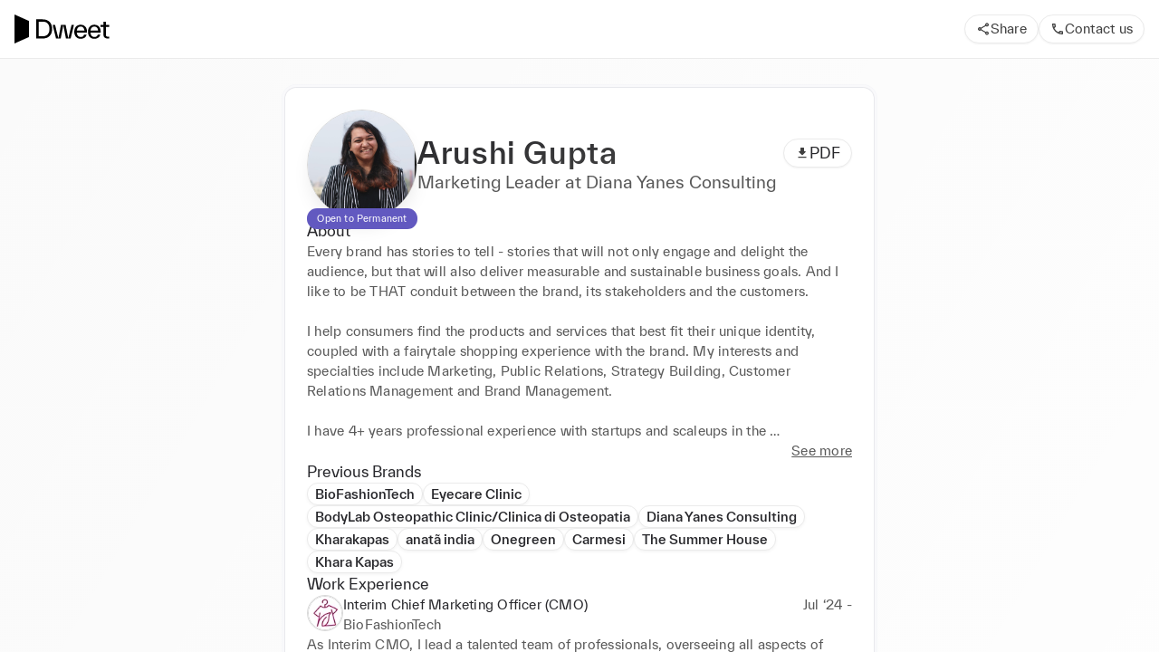

--- FILE ---
content_type: text/html; charset=utf-8
request_url: https://www.dweet.com/consultants/QCsN3e5AB
body_size: 19281
content:
<!DOCTYPE html><html translate="no" lang="en"><head><meta charSet="utf-8" data-next-head=""/><meta name="viewport" content="width=device-width" data-next-head=""/><title data-next-head="">Arushi Gupta&#x27;s Dweet Profile</title><link rel="canonical" href="https://www.dweet.com/consultants/QCsN3e5AB" data-next-head=""/><meta name="robots" content="noindex" data-next-head=""/><meta property="og:title" content="Arushi Gupta&#x27;s Dweet Profile" data-next-head=""/><meta property="og:type" content="website" data-next-head=""/><meta property="og:image" content="https://www.dweet.com/api/og-image/consultant?name=Arushi%20Gupta" data-next-head=""/><meta property="og:url" content="https://www.dweet.com/consultants/QCsN3e5AB" data-next-head=""/><meta name="twitter:card" content="summary_large_image" data-next-head=""/><meta property="twitter:url" content="https://www.dweet.com/consultants/QCsN3e5AB" data-next-head=""/><meta name="twitter:title" content="Arushi Gupta&#x27;s Dweet Profile" data-next-head=""/><meta name="twitter:image" content="https://www.dweet.com/api/og-image/consultant?name=Arushi%20Gupta" data-next-head=""/><meta charSet="utf-8"/><meta http-equiv="X-UA-Compatible" content="IE=edge"/><meta name="mobile-web-app-capable" content="yes"/><meta name="description" content="Dweet is a community of fashion &amp; luxury professionals, pre-vetted and available on-demand for short-term hourly and longer term assignments."/><link rel="apple-touch-icon" sizes="180x180" href="/apple-touch-icon.png"/><link rel="icon" type="image/png" sizes="32x32" href="/favicon-32x32.png"/><link rel="icon" type="image/png" sizes="16x16" href="/favicon-16x16.png"/><link rel="manifest" href="/site.webmanifest"/><link rel="mask-icon" href="/safari-pinned-tab.svg" color="#000000"/><meta name="msapplication-TileColor" content="#ffffff"/><meta name="theme-color" content="#28282C"/><script type="text/javascript">
  /*! loadCSS. [c]2020 Filament Group, Inc. MIT License */
(function (w) {
  'use strict';
  /* exported loadCSS */
  const loadCSS = function (href, before, media, attributes) {
    // Arguments explained:
    // `href` [REQUIRED] is the URL for your CSS file.
    // `before` [OPTIONAL] is the element the script should use as a reference for injecting our stylesheet <link> before
    // By default, loadCSS attempts to inject the link after the last stylesheet or script in the DOM. However, you might desire a more specific location in your document.
    // `media` [OPTIONAL] is the media type or query of the stylesheet. By default it will be 'all'
    // `attributes` [OPTIONAL] is the Object of attribute name/attribute value pairs to set on the stylesheet's DOM Element.
    const doc = w.document;
    const ss = doc.createElement('link');
    let ref;
    if (before) {
      ref = before;
    } else {
      const refs = (doc.body || doc.getElementsByTagName('head')[0]).childNodes;
      ref = refs[refs.length - 1];
    }

    const sheets = doc.styleSheets;
    // Set any of the provided attributes to the stylesheet DOM Element.
    if (attributes) {
      for (const attributeName in attributes) {
        if (attributes.hasOwnProperty(attributeName)) {
          ss.setAttribute(attributeName, attributes[attributeName]);
        }
      }
    }
    ss.rel = 'stylesheet';
    ss.href = href;
    // temporarily set media to something inapplicable to ensure it'll fetch without blocking render
    ss.media = 'only x';

    // wait until body is defined before injecting link. This ensures a non-blocking load in IE11.
    function ready(cb) {
      if (doc.body) {
        return cb();
      }
      setTimeout(function () {
        ready(cb);
      });
    }
    // Inject link
    // Note: the ternary preserves the existing behavior of "before" argument, but we could choose to change the argument to "after" in a later release and standardize on ref.nextSibling for all refs
    // Note: `insertBefore` is used instead of `appendChild`, for safety re: http://www.paulirish.com/2011/surefire-dom-element-insertion/
    ready(function () {
      ref.parentNode.insertBefore(ss, before ? ref : ref.nextSibling);
    });
    // A method (exposed on return object for external use) that mimics onload by polling document.styleSheets until it includes the new sheet.
    var onloadcssdefined = function (cb) {
      const resolvedHref = ss.href;
      let i = sheets.length;
      while (i--) {
        if (sheets[i].href === resolvedHref) {
          return cb();
        }
      }
      setTimeout(function () {
        onloadcssdefined(cb);
      });
    };

    function loadCB() {
      if (ss.addEventListener) {
        ss.removeEventListener('load', loadCB);
      }
      ss.media = media || 'all';
    }

    // once loaded, set link's media back to `all` so that the stylesheet applies once it loads
    if (ss.addEventListener) {
      ss.addEventListener('load', loadCB);
    }
    ss.onloadcssdefined = onloadcssdefined;
    onloadcssdefined(loadCB);
    return ss;
  };
  // commonjs
  if (typeof exports !== 'undefined') {
    exports.loadCSS = loadCSS;
  } else {
    w.loadCSS = loadCSS;
  }
})(typeof global !== 'undefined' ? global : this);
</script><link rel="stylesheet" href="/fonts/copernicus/stylesheet.css" as="style"/><link rel="stylesheet" href="/fonts/twk-everett/stylesheet.css" as="style"/><style>
                :root, body {
                  background-color: #fff;
                }
              </style><noscript><img height="1" width="1" style="display:none" alt="" src="https://px.ads.linkedin.com/collect/?pid=3431633&amp;fmt=gif"/></noscript><script async="" src="https://www.googletagmanager.com/gtag/js?id=G-16WYQLQX1B"></script><script>
                window.dataLayer = window.dataLayer || [];
                function gtag(){dataLayer.push(arguments);}
                gtag('js', new Date());

                gtag('config', 'G-16WYQLQX1B');
              </script><script type="text/javascript">
                  window._linkedin_data_partner_ids = window._linkedin_data_partner_ids || [];
                  window._linkedin_data_partner_ids.push('3431633');
                </script><script type="text/javascript">
                (function(){var s = document.getElementsByTagName("script")[0];
                var b = document.createElement("script");
                b.type = "text/javascript";b.async = true;
                b.src = "https://snap.licdn.com/li.lms-analytics/insight.min.js";
                s.parentNode.insertBefore(b, s);})();
              </script><noscript><img height="1" width="1" style="display:none" alt="" src="https://px.ads.linkedin.com/collect/?pid=3431633&amp;fmt=gif"/></noscript><script>
                    !function(f,b,e,v,n,t,s)
                    {if(f.fbq)return;n=f.fbq=function(){n.callMethod?
                    n.callMethod.apply(n,arguments):n.queue.push(arguments)};
                    if(!f._fbq)f._fbq=n;n.push=n;n.loaded=!0;n.version='2.0';
                    n.queue=[];t=b.createElement(e);t.async=!0;
                    t.src=v;s=b.getElementsByTagName(e)[0];
                    s.parentNode.insertBefore(t,s)}(window, document,'script',
                    'https://connect.facebook.net/en_US/fbevents.js');
                    fbq('init', '1373291433098973');
                  </script><noscript><img height="1" width="1" style="display:none" src="https://www.facebook.com/tr?id=1373291433098973&amp;ev=PageView&amp;noscript=1"/></noscript><noscript><img height="1" width="1" style="display:none" alt="" src="https://px.ads.linkedin.com/collect/?pid=3431633&amp;fmt=gif"/></noscript><link rel="preload" href="/_next/static/css/4ec8c4f656ad6983.css" as="style"/><link rel="stylesheet" href="/_next/static/css/4ec8c4f656ad6983.css" data-n-g=""/><noscript data-n-css=""></noscript><script defer="" nomodule="" src="/_next/static/chunks/polyfills-42372ed130431b0a.js"></script><script src="/_next/static/chunks/webpack-4d301b16a37a3ff2.js" defer=""></script><script src="/_next/static/chunks/framework-091452d16132bbc8.js" defer=""></script><script src="/_next/static/chunks/main-eb014ac546cce50f.js" defer=""></script><script src="/_next/static/chunks/pages/_app-35d2605d257b6224.js" defer=""></script><script src="/_next/static/chunks/8184b75a-415d6ea7152d700a.js" defer=""></script><script src="/_next/static/chunks/662fcb3e-af378698fd43d06e.js" defer=""></script><script src="/_next/static/chunks/5871-63c68c1df9bc30cb.js" defer=""></script><script src="/_next/static/chunks/4153-195d892882ce7761.js" defer=""></script><script src="/_next/static/chunks/6225-215ba0e7d1bc3fff.js" defer=""></script><script src="/_next/static/chunks/pages/consultants/%5BconsultantId%5D-7fb87b4fcaecd0fa.js" defer=""></script><script src="/_next/static/98iWJ4cMTiO1PGNytvoxA/_buildManifest.js" defer=""></script><script src="/_next/static/98iWJ4cMTiO1PGNytvoxA/_ssgManifest.js" defer=""></script><meta name="sentry-trace" content="469d886200e11347ea37115891f23af6-9226f4e3e5e6dfdc-1"/><meta name="baggage" content="sentry-environment=production,sentry-release=4b0cf4c76dce0a8e9c65aa8c58878dd2de2cc6c3,sentry-public_key=7165d66fc2eb4ee195831e4b8985cf78,sentry-trace_id=469d886200e11347ea37115891f23af6,sentry-sample_rate=1,sentry-transaction=GET%20%2Fconsultants%2F%5BconsultantId%5D,sentry-sampled=true"/></head><body><div id="__next"><style data-emotion="css-global diauvx">:host,:root,[data-theme]{--chakra-ring-inset:var(--chakra-empty,/*!*/ /*!*/);--chakra-ring-offset-width:0px;--chakra-ring-offset-color:#fff;--chakra-ring-color:rgba(66, 153, 225, 0.6);--chakra-ring-offset-shadow:0 0 #0000;--chakra-ring-shadow:0 0 #0000;--chakra-space-x-reverse:0;--chakra-space-y-reverse:0;--colors-\$gray-50:#f5f5f5;--colors-\$gray-100:#ebebeb;--colors-\$gray-200:#d9d9d9;--colors-\$gray-300:#bfbfbf;--colors-\$gray-400:#adadad;--colors-\$gray-500:#8c8c8c;--colors-\$gray-600:#737373;--colors-\$gray-700:#595959;--colors-\$gray-800:#404040;--colors-\$gray-900:#262626;--colors-\$dweet-misty:#f8f7f6;--colors-\$dweet-black:#000000;--colors-\$dweet-white:#ffffff;--colors-\$dweet-slate:#28282c;--colors-\$dweet-putty:#eae6e3;--colors-\$blue-50:#e5f8ff;--colors-\$blue-100:#ccf1ff;--colors-\$blue-200:#b3eaff;--colors-\$blue-300:#80ddff;--colors-\$blue-400:#00a8e5;--colors-\$blue-500:#0095cc;--colors-\$blue-600:#0082b2;--colors-\$blue-800:#005d80;--colors-\$blue-900:#004b66;--colors-\$blue-default:#007099;--colors-\$canary-50:#fcf3cf;--colors-\$canary-100:#f9e69e;--colors-\$canary-200:#f8e087;--colors-\$canary-300:#f6da6f;--colors-\$canary-400:#f5d457;--colors-\$canary-600:#d8ae0d;--colors-\$canary-700:#c09a0c;--colors-\$canary-800:#907409;--colors-\$canary-900:#786107;--colors-\$canary-default:#f2c727;--colors-\$caramel-50:#f2e4d9;--colors-\$caramel-100:#e5cab3;--colors-\$caramel-200:#d9af8c;--colors-\$caramel-300:#cc9466;--colors-\$caramel-400:#c68753;--colors-\$caramel-600:#86552d;--colors-\$caramel-900:#26180d;--colors-\$caramel-walnut:#4c311a;--colors-\$caramel-default:#ac6d39;--colors-\$caramel-milkChoc:#734926;--colors-\$danger-dark:#a30000;--colors-\$danger-default:#cc0000;--colors-\$danger-light:#ffcccc;--colors-\$framboise-50:#f3d8da;--colors-\$framboise-100:#e7b1b5;--colors-\$framboise-200:#e19ea3;--colors-\$framboise-300:#d5767e;--colors-\$framboise-400:#c94f59;--colors-\$framboise-600:#9c3038;--colors-\$framboise-700:#882a31;--colors-\$framboise-800:#621e23;--colors-\$framboise-900:#4e181c;--colors-\$framboise-default:#af363f;--colors-\$grass-50:#e3edde;--colors-\$grass-100:#c7dabe;--colors-\$grass-200:#abc89d;--colors-\$grass-300:#8fb67c;--colors-\$grass-400:#81ac6c;--colors-\$grass-600:#5c8349;--colors-\$grass-700:#5c8349;--colors-\$grass-800:#456237;--colors-\$grass-900:#2e4125;--colors-\$grass-default:#689353;--colors-\$green-50:#eef7f3;--colors-\$green-100:#cbe7da;--colors-\$green-200:#a8d7c1;--colors-\$green-300:#96cfb4;--colors-\$green-400:#85c6a8;--colors-\$green-500:#62b68f;--colors-\$green-600:#499d75;--colors-\$green-800:#2c5e46;--colors-\$green-900:#204634;--colors-\$green-default:#397a5b;--colors-\$lavender-50:#f1f0f9;--colors-\$lavender-100:#cac7ea;--colors-\$lavender-200:#a8a3dc;--colors-\$lavender-300:#847dce;--colors-\$lavender-500:#483fa6;--colors-\$lavender-600:#403894;--colors-\$lavender-700:#383181;--colors-\$lavender-800:#302a6f;--colors-\$lavender-900:#201c4a;--colors-\$lavender-default:#6259c0;--colors-\$ochre-50:#fef0d7;--colors-\$ochre-100:#fddea5;--colors-\$ochre-200:#fdd182;--colors-\$ochre-300:#fcbf50;--colors-\$ochre-500:#f09d04;--colors-\$ochre-700:#af7303;--colors-\$ochre-800:#8c5c03;--colors-\$ochre-900:#644202;--colors-\$ochre-default:#fbad1e;--colors-\$ochre-gold:#d28a04;--colors-\$purple-50:#f3e9fc;--colors-\$purple-100:#e3c9f8;--colors-\$purple-200:#d1a5f3;--colors-\$purple-300:#b978ed;--colors-\$purple-400:#a24ce6;--colors-\$purple-500:#751abc;--colors-\$purple-600:#61169d;--colors-\$purple-800:#3b0d5f;--colors-\$purple-900:#2a0943;--colors-\$purple-default:#4e117e;--colors-\$slate-50:#f2f2f3;--colors-\$slate-100:#e4e4e7;--colors-\$slate-200:#cacace;--colors-\$slate-300:#afafb6;--colors-\$slate-400:#94949e;--colors-\$slate-500:#797986;--colors-\$slate-600:#61616b;--colors-\$slate-700:#494950;--colors-\$slate-800:#35353b;--colors-\$steel-50:#dbe5f0;--colors-\$steel-100:#c8d8e9;--colors-\$steel-300:#80a5cc;--colors-\$steel-500:#3b6591;--colors-\$steel-600:#33587f;--colors-\$steel-700:#2c4c6d;--colors-\$steel-800:#253f5b;--colors-\$steel-900:#1d3249;--colors-\$steel-default:#497eb6;--colors-\$steel-babyBlue:#a4bfda;--colors-\$success-light:#dcefe6;--colors-\$success-dark:#006650;--colors-\$success-default:#008063;--colors-\$terracota-50:#fee0cd;--colors-\$terracota-100:#fdd1b4;--colors-\$terracota-200:#fdb182;--colors-\$terracota-300:#fc9250;--colors-\$terracota-400:#fb8337;--colors-\$terracota-500:#e15a04;--colors-\$terracota-800:#7d3202;--colors-\$terracota-900:#642802;--colors-\$terracota-orange:#c85004;--colors-\$terracota-default:#a04003;--colors-\$warning-default:#dd6b20;--colors-\$warning-dark:#9c4221;--colors-\$warning-light:#feebc8;--colors-\$wine-50:#fbd3d0;--colors-\$wine-100:#f9bdb9;--colors-\$wine-200:#f5918a;--colors-\$wine-300:#f1655b;--colors-\$wine-400:#ef5043;--colors-\$wine-500:#d32012;--colors-\$wine-700:#8d150c;--colors-\$wine-900:#5e0e08;--colors-\$wine-red:#bc1d10;--colors-\$wine-default:#75120a;--colors-\$border-light:#ebebeb;--colors-\$border-base:#d9d9d9;--colors-\$bg-light:#fdfdfd;--colors-\$bg-base:#f5f5f5;--colors-\$bg-dark:#ebebeb;--colors-\$linkBlue:#3B82F6;--colors-\$text-lighter:#737373;--colors-\$text-light:#595959;--colors-\$text-base:#28282c;--colors-\$text-dark:#000000;--shadows-\$card:0px 2px 4px 0px rgba(96, 97, 112, 0.16),0px 0px 1px 0px rgba(40, 41, 61, 0.04);--shadows-\$md:0px 1px 3px 0px rgba(0, 0, 0, 0.1),0px 1px 2px 0px rgba(0, 0, 0, 0.1);--shadows-\$sm:0px 1px 2px 0px rgba(0, 0, 0, 0.05);--shadows-\$xl2:0px 4px 6px 0px rgba(0, 0, 0, 0.05),0px 10px 15px 0px rgba(0, 0, 0, 0.1);--shadows-\$misc-outline:0 0 0 0.5px #e4e5e9,0 0 0 1px #e4e5e999,0 0 0 3.5px #f9f9fb,0 0 0 4px #f3f4f7;--shadows-\$soft-2xsm:0px 1.5px 4px -1px rgba(10, 9, 11, 0.07);--shadows-\$soft-xs:0px 2px 4px -1px rgba(10, 9, 11, 0.02),0px 5px 13px -5px rgba(10, 9, 11, 0.05);--shadows-\$soft-sm:0px 10px 18px -2px rgba(10, 9, 11, 0.07);--shadows-\$soft-md:0px 0px 3px -1px rgba(10, 9, 11, 0.04),0px 11px 24px -9px rgba(10, 9, 11, 0.14);--shadows-\$soft-lg:0px 0px 3px -1px rgba(10, 9, 11, 0.04),0px 32px 33px -15px rgba(10, 9, 11, 0.17);--breakpoints-xs:23em;--breakpoints-sm:30em;--breakpoints-md:50em;--breakpoints-lg:62em;--breakpoints-xl:80em;--breakpoints-2xl:96em;--breakpoints-base:0px;}</style><style data-emotion="css-global 1nfhyfz">body,html{height:100%;width:100%;box-sizing:border-box;-webkit-font-smoothing:antialiased;-webkit-text-size-adjust:100%;text-rendering:optimizelegibility;-ms-overflow-style:-ms-autohiding-scrollbar;text-decoration-skip-ink:auto;font-family:TWKEverett,-apple-system,BlinkMacSystemFont,"Segoe UI",Helvetica,Arial,sans-serif,"Apple Color Emoji","Segoe UI Emoji","Segoe UI Symbol";color:#28282C;}#__next{height:100%;isolation:isolate;}.firebase-emulator-warning{display:none;}body,h1,h2,h3,h4,h5,h6,p,dl,blockquote,ol,ul{margin:0;padding:0;font-weight:normal;}var,address,dfn,cite{font-style:italic;}img,video{border-style:none;max-width:100%;height:auto;}img,fieldset{border:0;}code,kbd,samp{font-family:monospace,monospace;font-size:1em;}abbr{cursor:help;}small{font-size:80%;}sub,sup{font-size:75%;line-height:0;position:relative;vertical-align:baseline;}sub{bottom:-0.25em;}sup{top:-0.5em;}input,optgroup,select,textarea{font-family:inherit;font-size:100%;margin:0;}button::-moz-focus-inner,[type="button"]::-moz-focus-inner,[type="reset"]::-moz-focus-inner,[type="submit"]::-moz-focus-inner{border-style:none;}legend{box-sizing:border-box;color:inherit;display:table;max-width:100%;padding:0;white-space:normal;}textarea{overflow:auto;}[type="checkbox"],[type="radio"]{box-sizing:border-box;padding:0;}[type="number"]::-webkit-inner-spin-button,[type="number"]::-webkit-outer-spin-button{-webkit-appearance:none!important;}input[type="number"]{-moz-appearance:textfield;}[type="search"]{-webkit-appearance:textfield;outline-offset:-2px;}[type="search"]::-webkit-search-cancel-button,[type="search"]::-webkit-search-decoration{-webkit-appearance:none!important;-webkit-appearance:none;-moz-appearance:none;-ms-appearance:none;appearance:none;}::-webkit-file-upload-button{-webkit-appearance:button;font:inherit;}hr{border-top-width:1px;}textarea{resize:vertical;}button,[role="button"]{cursor:pointer;}details{display:block;}button::-moz-focus-inner{border:0!important;}table{border-collapse:collapse;border-spacing:0;width:100%;}td,th{border:none;text-align:left;}caption{text-align:left;}select::-ms-expand{display:none;}[hidden]{display:none!important;}pre,code,kbd,samp{font-family:Menlo,Monaco,Consolas,"Liberation Mono","Courier New",monospace;}img,svg,video,canvas,audio,iframe,embed,object{display:block;}.js-focus-visible :focus:not([data-focus-visible-added]){outline:none;}#nprogress{pointer-events:none;}#nprogress .bar{background:#000;position:fixed;z-index:999999;top:0;left:0;width:100%;height:2px;}#nprogress .peg{display:block;position:absolute;right:0px;width:100px;height:100%;opacity:1;-webkit-transform:rotate(3deg) translate(0px, -4px);-ms-transform:rotate(3deg) translate(0px, -4px);-webkit-transform:rotate(3deg) translate(0px, -4px);-moz-transform:rotate(3deg) translate(0px, -4px);-ms-transform:rotate(3deg) translate(0px, -4px);transform:rotate(3deg) translate(0px, -4px);}.nprogress-custom-parent{overflow:hidden;position:relative;}.nprogress-custom-parent #nprogress .bar{position:absolute;}</style><style data-emotion="css 5kfpe4">.css-5kfpe4{display:-webkit-box;display:-webkit-flex;display:-ms-flexbox;display:flex;-webkit-flex-direction:column;-ms-flex-direction:column;flex-direction:column;background-color:var(--colors-\$dweet-white);overflow-y:auto;height:100%;}@media screen and (min-width: 50em){.css-5kfpe4{background-color:var(--colors-\$dweet-white);}}</style><div id="public-profile-page-container" class="css-5kfpe4"><style data-emotion="css 1bfco04">.css-1bfco04{display:-webkit-box;display:-webkit-flex;display:-ms-flexbox;display:flex;-webkit-flex-direction:column;-ms-flex-direction:column;flex-direction:column;top:0px;position:-webkit-sticky;position:sticky;background-color:var(--colors-\$dweet-slate);z-index:1;}@media screen and (min-width: 50em){.css-1bfco04{background-color:var(--colors-\$dweet-white);}}</style><div id="public-profile-header" class="css-1bfco04"><style data-emotion="css 2azd2k">.css-2azd2k{display:-webkit-box;display:-webkit-flex;display:-ms-flexbox;display:flex;padding:16px;-webkit-box-pack:justify;-webkit-justify-content:space-between;justify-content:space-between;-webkit-align-items:center;-webkit-box-align:center;-ms-flex-align:center;align-items:center;}</style><div class="css-2azd2k"><style data-emotion="css 12d3wtx">.css-12d3wtx{display:block;}@media screen and (min-width: 50em){.css-12d3wtx{display:none;}}</style><div class="css-12d3wtx"><style data-emotion="css 1tm5v1g">.css-1tm5v1g{-webkit-align-self:start;-ms-flex-item-align:start;align-self:start;max-width:105.19px;width:100%;}</style><img src="/logo/lockup/Dweet-FullLogo-White-Clear.svg?url" alt="Dweet" class="css-1tm5v1g"/></div><style data-emotion="css 19h9pae">.css-19h9pae{display:none;}@media screen and (min-width: 50em){.css-19h9pae{display:block;}}</style><div class="css-19h9pae"><img src="/logo/lockup/Dweet-FullLogo-Black-Clear.svg?url" alt="Dweet" class="css-1tm5v1g"/></div><style data-emotion="css 1i27l4i">.css-1i27l4i{display:-webkit-box;display:-webkit-flex;display:-ms-flexbox;display:flex;gap:8px;}</style><div class="css-1i27l4i"><div class="css-12d3wtx"><style data-emotion="css qwps0f">.css-qwps0f{padding:6px;border-radius:50%;}</style><style data-emotion="css 6ygwy5">.css-6ygwy5{background:white;color:var(--colors-\$gray-800);border-width:1px;border-style:solid;border-color:var(--colors-\$border-light);border-radius:40px;box-shadow:var(--shadows-\$sm);outline-color:var(--colors-\$border-light);display:-webkit-inline-box;display:-webkit-inline-flex;display:-ms-inline-flexbox;display:inline-flex;-webkit-align-items:center;-webkit-box-align:center;-ms-flex-align:center;align-items:center;-webkit-box-pack:center;-ms-flex-pack:center;-webkit-justify-content:center;justify-content:center;cursor:pointer;transition-property:colors;position:relative;-webkit-flex-shrink:0;-ms-flex-negative:0;flex-shrink:0;-webkit-text-decoration:none;text-decoration:none;outline-offset:2px;padding:6px;border-radius:50%;}.css-6ygwy5:hover,.css-6ygwy5[data-hover]{border-color:var(--colors-\$border-base);background:var(--colors-\$bg-base);}.css-6ygwy5:active,.css-6ygwy5[data-active]{border:1px solid;}.css-6ygwy5:disabled,.css-6ygwy5[disabled],.css-6ygwy5[aria-disabled=true],.css-6ygwy5[data-disabled]{opacity:0.5;cursor:not-allowed;}.css-6ygwy5:focus,.css-6ygwy5[data-focus]{outline-offset:2px;outline-style:solid;}</style><button type="button" aria-expanded="false" id="react-aria-:Rdpj8iml6H1:" aria-label="Share" class="css-6ygwy5" data-rac=""><style data-emotion="css wf1szb">.css-wf1szb{-webkit-flex-shrink:0;-ms-flex-negative:0;flex-shrink:0;stroke-width:0;fill:currentColor;stroke:currentColor;width:16px;height:16px;}.css-wf1szb:focus,.css-wf1szb[data-focus]{outline-offset:2px;outline-style:solid;outline-color:currentColor;}</style><svg xmlns="http://www.w3.org/2000/svg" viewBox="0 0 24 24" aria-hidden="true" class="css-wf1szb" role="img"><path d="M18 16.08c-.76 0-1.44.3-1.96.77L8.91 12.7c.05-.23.09-.46.09-.7s-.04-.47-.09-.7l7.05-4.11c.54.5 1.25.81 2.04.81 1.66 0 3-1.34 3-3s-1.34-3-3-3-3 1.34-3 3c0 .24.04.47.09.7L8.04 9.81C7.5 9.31 6.79 9 6 9c-1.66 0-3 1.34-3 3s1.34 3 3 3c.79 0 1.5-.31 2.04-.81l7.12 4.16c-.05.21-.08.43-.08.65 0 1.61 1.31 2.92 2.92 2.92s2.92-1.31 2.92-2.92c0-1.61-1.31-2.92-2.92-2.92zM18 4c.55 0 1 .45 1 1s-.45 1-1 1-1-.45-1-1 .45-1 1-1zM6 13c-.55 0-1-.45-1-1s.45-1 1-1 1 .45 1 1-.45 1-1 1zm12 7.02c-.55 0-1-.45-1-1s.45-1 1-1 1 .45 1 1-.45 1-1 1z"></path></svg></button></div><div class="css-19h9pae"><style data-emotion="css 1ykn26p">.css-1ykn26p{-webkit-padding-start:12px;padding-inline-start:12px;-webkit-padding-end:12px;padding-inline-end:12px;height:32px;}</style><style data-emotion="css 1qvkxx7">.css-1qvkxx7{background:white;color:var(--colors-\$gray-800);border-width:1px;border-style:solid;border-color:var(--colors-\$border-light);border-radius:40px;box-shadow:var(--shadows-\$sm);outline-color:var(--colors-\$border-light);display:-webkit-inline-box;display:-webkit-inline-flex;display:-ms-inline-flexbox;display:inline-flex;-webkit-align-items:center;-webkit-box-align:center;-ms-flex-align:center;align-items:center;-webkit-box-pack:center;-ms-flex-pack:center;-webkit-justify-content:center;justify-content:center;cursor:pointer;transition-property:colors;position:relative;-webkit-flex-shrink:0;-ms-flex-negative:0;flex-shrink:0;-webkit-text-decoration:none;text-decoration:none;outline-offset:2px;-webkit-padding-start:12px;padding-inline-start:12px;-webkit-padding-end:12px;padding-inline-end:12px;height:32px;}.css-1qvkxx7:hover,.css-1qvkxx7[data-hover]{border-color:var(--colors-\$border-base);background:var(--colors-\$bg-base);}.css-1qvkxx7:active,.css-1qvkxx7[data-active]{border:1px solid;}.css-1qvkxx7:disabled,.css-1qvkxx7[disabled],.css-1qvkxx7[aria-disabled=true],.css-1qvkxx7[data-disabled]{opacity:0.5;cursor:not-allowed;}.css-1qvkxx7:focus,.css-1qvkxx7[data-focus]{outline-offset:2px;outline-style:solid;}</style><button type="button" aria-expanded="false" id="react-aria-:Rdpj8iml6H1:" class="css-1qvkxx7" data-rac=""><style data-emotion="css 1yydhy6">.css-1yydhy6{display:-webkit-box;display:-webkit-flex;display:-ms-flexbox;display:flex;-webkit-flex-direction:row;-ms-flex-direction:row;flex-direction:row;-webkit-align-items:center;-webkit-box-align:center;-ms-flex-align:center;align-items:center;gap:4px;position:relative;-webkit-box-pack:start;-ms-flex-pack:start;-webkit-justify-content:flex-start;justify-content:flex-start;}</style><div class="css-1yydhy6"><svg xmlns="http://www.w3.org/2000/svg" viewBox="0 0 24 24" aria-hidden="true" class="css-wf1szb" role="img"><path d="M18 16.08c-.76 0-1.44.3-1.96.77L8.91 12.7c.05-.23.09-.46.09-.7s-.04-.47-.09-.7l7.05-4.11c.54.5 1.25.81 2.04.81 1.66 0 3-1.34 3-3s-1.34-3-3-3-3 1.34-3 3c0 .24.04.47.09.7L8.04 9.81C7.5 9.31 6.79 9 6 9c-1.66 0-3 1.34-3 3s1.34 3 3 3c.79 0 1.5-.31 2.04-.81l7.12 4.16c-.05.21-.08.43-.08.65 0 1.61 1.31 2.92 2.92 2.92s2.92-1.31 2.92-2.92c0-1.61-1.31-2.92-2.92-2.92zM18 4c.55 0 1 .45 1 1s-.45 1-1 1-1-.45-1-1 .45-1 1-1zM6 13c-.55 0-1-.45-1-1s.45-1 1-1 1 .45 1 1-.45 1-1 1zm12 7.02c-.55 0-1-.45-1-1s.45-1 1-1 1 .45 1 1-.45 1-1 1z"></path></svg><style data-emotion="css 3c8uw1">.css-3c8uw1{font-family:TWKEverett,-apple-system,BlinkMacSystemFont,"Segoe UI",Helvetica,Arial,sans-serif,"Apple Color Emoji","Segoe UI Emoji","Segoe UI Symbol";font-weight:400;font-size:0.875rem;text-transform:none;letter-spacing:0.22px;line-height:1.6;color:inherit;}</style><span class="css-3c8uw1">Share</span></div></button></div><div class="css-12d3wtx"><button type="button" aria-label="Contact us" class="css-6ygwy5" data-rac="" id="react-aria-:R5alpj8iml6:"><svg xmlns="http://www.w3.org/2000/svg" viewBox="0 0 24 24" aria-hidden="true" class="css-wf1szb" role="img"><path d="M6.54 5c.06.89.21 1.76.45 2.59l-1.2 1.2c-.41-1.2-.67-2.47-.76-3.79h1.51m9.86 12.02c.85.24 1.72.39 2.6.45v1.49c-1.32-.09-2.59-.35-3.8-.75l1.2-1.19M7.5 3H4c-.55 0-1 .45-1 1 0 9.39 7.61 17 17 17 .55 0 1-.45 1-1v-3.49c0-.55-.45-1-1-1-1.24 0-2.45-.2-3.57-.57a.84.84 0 0 0-.31-.05c-.26 0-.51.1-.71.29l-2.2 2.2a15.149 15.149 0 0 1-6.59-6.59l2.2-2.2c.28-.28.36-.67.25-1.02A11.36 11.36 0 0 1 8.5 4c0-.55-.45-1-1-1z"></path></svg></button></div><div class="css-19h9pae"><button type="button" class="css-1qvkxx7" data-rac="" id="react-aria-:R5atpj8iml6:"><div class="css-1yydhy6"><svg xmlns="http://www.w3.org/2000/svg" viewBox="0 0 24 24" aria-hidden="true" class="css-wf1szb" role="img"><path d="M6.54 5c.06.89.21 1.76.45 2.59l-1.2 1.2c-.41-1.2-.67-2.47-.76-3.79h1.51m9.86 12.02c.85.24 1.72.39 2.6.45v1.49c-1.32-.09-2.59-.35-3.8-.75l1.2-1.19M7.5 3H4c-.55 0-1 .45-1 1 0 9.39 7.61 17 17 17 .55 0 1-.45 1-1v-3.49c0-.55-.45-1-1-1-1.24 0-2.45-.2-3.57-.57a.84.84 0 0 0-.31-.05c-.26 0-.51.1-.71.29l-2.2 2.2a15.149 15.149 0 0 1-6.59-6.59l2.2-2.2c.28-.28.36-.67.25-1.02A11.36 11.36 0 0 1 8.5 4c0-.55-.45-1-1-1z"></path></svg><span class="css-3c8uw1">Contact us</span></div></button></div></div></div><style data-emotion="css y3n7r9">.css-y3n7r9{width:100%;height:1px;background-color:var(--colors-\$gray-100);-webkit-align-self:stretch;-ms-flex-item-align:stretch;align-self:stretch;-webkit-flex-shrink:0;-ms-flex-negative:0;flex-shrink:0;}</style><div role="separator" class="css-y3n7r9"></div></div><style data-emotion="css 12vdm1l">.css-12vdm1l{display:-webkit-box;display:-webkit-flex;display:-ms-flexbox;display:flex;-webkit-flex-direction:column;-ms-flex-direction:column;flex-direction:column;background:linear-gradient(to top left, rgb(255, 255, 255), rgb(250, 250, 250));padding-top:16px;padding-bottom:16px;-webkit-padding-start:16px;padding-inline-start:16px;-webkit-padding-end:16px;padding-inline-end:16px;-webkit-align-items:center;-webkit-box-align:center;-ms-flex-align:center;align-items:center;}@media screen and (min-width: 50em){.css-12vdm1l{padding-top:32px;padding-bottom:32px;}}</style><div class="css-12vdm1l"><style data-emotion="css ownz2m">.css-ownz2m{display:-webkit-box;display:-webkit-flex;display:-ms-flexbox;display:flex;width:min(100%, 650px);gap:24px;-webkit-flex-direction:column;-ms-flex-direction:column;flex-direction:column;box-shadow:var(--shadows-\$misc-outline);padding:24px;background:var(--colors-\$dweet-white);border-radius:12px;}@media screen and (min-width: 50em){.css-ownz2m{gap:36px;}}</style><div class="css-ownz2m"><style data-emotion="css 1swok5g">.css-1swok5g{width:100%;display:block;}@media screen and (min-width: 50em){.css-1swok5g{display:none;}}</style><div class="css-1swok5g"><style data-emotion="css 1juc4n">.css-1juc4n{background-color:var(--colors-\$lavender-default);border-radius:16px;padding:4px 8px;width:100%;}</style><div class="css-1juc4n"><style data-emotion="css 1baukfj">.css-1baukfj{font-family:TWKEverett,-apple-system,BlinkMacSystemFont,"Segoe UI",Helvetica,Arial,sans-serif,"Apple Color Emoji","Segoe UI Emoji","Segoe UI Symbol";font-weight:400;font-size:0.625rem;text-transform:none;letter-spacing:0.19px;line-height:1.5;-webkit-text-decoration:inherit;text-decoration:inherit;color:white;text-align:center;}</style><div class="css-1baukfj" color="white">Open to Permanent</div></div></div><style data-emotion="css yd8sa2">.css-yd8sa2{display:-webkit-box;display:-webkit-flex;display:-ms-flexbox;display:flex;-webkit-flex-direction:column;-ms-flex-direction:column;flex-direction:column;gap:16px;}</style><div class="css-yd8sa2"><style data-emotion="css nah8eo">.css-nah8eo{display:-webkit-box;display:-webkit-flex;display:-ms-flexbox;display:flex;gap:16px;-webkit-flex-direction:row;-ms-flex-direction:row;flex-direction:row;-webkit-align-items:center;-webkit-box-align:center;-ms-flex-align:center;align-items:center;}</style><div class="css-nah8eo"><style data-emotion="css 79elbk">.css-79elbk{position:relative;}</style><div class="css-79elbk"><style data-emotion="css 1g41hki">.css-1g41hki{display:-webkit-box;display:-webkit-flex;display:-ms-flexbox;display:flex;-webkit-align-items:center;-webkit-box-align:center;-ms-flex-align:center;align-items:center;-webkit-box-pack:center;-ms-flex-pack:center;-webkit-justify-content:center;justify-content:center;border-radius:50%;border:1px solid;border-color:var(--colors-\$border-base);box-shadow:var(--shadows-\$soft-md);}</style><div class="css-1g41hki"><style data-emotion="css 3jhby9">.css-3jhby9{display:-webkit-inline-box;display:-webkit-inline-flex;display:-ms-inline-flexbox;display:inline-flex;-webkit-align-items:center;-webkit-box-align:center;-ms-flex-align:center;align-items:center;-webkit-box-pack:center;-ms-flex-pack:center;-webkit-justify-content:center;justify-content:center;text-align:center;text-transform:uppercase;font-weight:500;position:relative;-webkit-flex-shrink:0;-ms-flex-negative:0;flex-shrink:0;vertical-align:top;background:rgba(0, 0, 0, 0.24);color:unset;border-color:#fff;width:80px;height:80px;font-size:calc(48px / 2.5);line-height:48px;background-color:#ADADAD;border-radius:9999px;}@media screen and (min-width: 50em){.css-3jhby9{width:120px;height:120px;}}</style><span class="chakra-avatar css-3jhby9"><style data-emotion="css 1h1fy47">.css-1h1fy47{color:#fff;height:100%;width:100%;}</style><svg viewBox="0 0 128 128" role="img" class="chakra-avatar__icon css-1h1fy47"><path fill="currentColor" d="M103,102.1388 C93.094,111.92 79.3504,118 64.1638,118 C48.8056,118 34.9294,111.768 25,101.7892 L25,95.2 C25,86.8096 31.981,80 40.6,80 L87.4,80 C96.019,80 103,86.8096 103,95.2 L103,102.1388 Z"></path><path fill="currentColor" d="M63.9961647,24 C51.2938136,24 41,34.2938136 41,46.9961647 C41,59.7061864 51.2938136,70 63.9961647,70 C76.6985159,70 87,59.7061864 87,46.9961647 C87,34.2938136 76.6985159,24 63.9961647,24"></path></svg></span></div><style data-emotion="css 1546o1">.css-1546o1{position:absolute;bottom:-10px;left:0px;width:100%;display:none;}@media screen and (min-width: 50em){.css-1546o1{display:block;}}</style><div class="css-1546o1"><div class="css-1juc4n"><div class="css-1baukfj" color="white">Open to Permanent</div></div></div></div><style data-emotion="css 1cetcs3">.css-1cetcs3{display:-webkit-box;display:-webkit-flex;display:-ms-flexbox;display:flex;padding-top:0px;padding-bottom:0px;gap:4px;-webkit-flex-direction:column;-ms-flex-direction:column;flex-direction:column;width:100%;}@media screen and (min-width: 50em){.css-1cetcs3{padding-top:16px;padding-bottom:16px;gap:12px;}}</style><div class="css-1cetcs3"><style data-emotion="css gg4vpm">.css-gg4vpm{display:-webkit-box;display:-webkit-flex;display:-ms-flexbox;display:flex;-webkit-box-pack:justify;-webkit-justify-content:space-between;justify-content:space-between;}</style><div class="css-gg4vpm"><style data-emotion="css 1kyht5y">.css-1kyht5y{background:linear-gradient(to right bottom, #28282c, #404040);color:transparent;-webkit-background-clip:text;background-clip:text;-webkit-text-fill-color:transparent;text-fill-color:transparent;}@media screen and (min-width: 0px) and (max-width: 49.98em){.css-1kyht5y{font-family:TWKEverett,-apple-system,BlinkMacSystemFont,"Segoe UI",Helvetica,Arial,sans-serif,"Apple Color Emoji","Segoe UI Emoji","Segoe UI Symbol";font-weight:500;font-size:1.25rem;text-transform:none;letter-spacing:0;line-height:1.4;}}@media screen and (min-width: 50em){.css-1kyht5y{font-family:TWKEverett,-apple-system,BlinkMacSystemFont,"Segoe UI",Helvetica,Arial,sans-serif,"Apple Color Emoji","Segoe UI Emoji","Segoe UI Symbol";font-weight:500;font-size:2rem;text-transform:none;letter-spacing:0.64px;line-height:1.2;}}</style><h1 data-testid="full-name" class="css-1kyht5y">Arushi Gupta</h1><style data-emotion="css 1dnaxzp">.css-1dnaxzp{display:-webkit-box;display:-webkit-flex;display:-ms-flexbox;display:flex;-webkit-align-items:center;-webkit-box-align:center;-ms-flex-align:center;align-items:center;gap:5px;}</style><div class="css-1dnaxzp"><style data-emotion="css 17n4j9h">.css-17n4j9h{display:none;}@media screen and (min-width: 30em){.css-17n4j9h{display:block;}}</style><div class="css-17n4j9h"><button type="button" class="css-1qvkxx7" data-rac="" id="react-aria-:R2l5l3acal8iml6:"><div class="css-1yydhy6"><svg xmlns="http://www.w3.org/2000/svg" viewBox="0 0 24 24" aria-hidden="true" class="css-wf1szb" role="img"><path d="M16.59 9H15V4c0-.55-.45-1-1-1h-4c-.55 0-1 .45-1 1v5H7.41c-.89 0-1.34 1.08-.71 1.71l4.59 4.59c.39.39 1.02.39 1.41 0l4.59-4.59c.63-.63.19-1.71-.7-1.71zM5 19c0 .55.45 1 1 1h12c.55 0 1-.45 1-1s-.45-1-1-1H6c-.55 0-1 .45-1 1z"></path></svg><span class="css-3c8uw1"><style data-emotion="css dp1x36">.css-dp1x36{font-family:TWKEverett,-apple-system,BlinkMacSystemFont,"Segoe UI",Helvetica,Arial,sans-serif,"Apple Color Emoji","Segoe UI Emoji","Segoe UI Symbol";font-weight:400;font-size:1rem;text-transform:none;letter-spacing:0;line-height:1.5;-webkit-text-decoration:inherit;text-decoration:inherit;color:var(--colors-\$dweet-slate);text-align:left;white-space:nowrap;}</style><div class="css-dp1x36" color="$dweet.slate">PDF</div></span></div></button></div><style data-emotion="css 1cv84nw">.css-1cv84nw{display:block;}@media screen and (min-width: 30em){.css-1cv84nw{display:none;}}</style><div class="css-1cv84nw"><button type="button" aria-label="Download pdf" class="css-6ygwy5" data-rac="" id="react-aria-:R2l9l3acal8iml6:"><svg xmlns="http://www.w3.org/2000/svg" viewBox="0 0 24 24" aria-hidden="true" class="css-wf1szb" role="img"><path d="M16.59 9H15V4c0-.55-.45-1-1-1h-4c-.55 0-1 .45-1 1v5H7.41c-.89 0-1.34 1.08-.71 1.71l4.59 4.59c.39.39 1.02.39 1.41 0l4.59-4.59c.63-.63.19-1.71-.7-1.71zM5 19c0 .55.45 1 1 1h12c.55 0 1-.45 1-1s-.45-1-1-1H6c-.55 0-1 .45-1 1z"></path></svg></button></div></div></div><style data-emotion="css oid384">.css-oid384{overflow:hidden;text-overflow:ellipsis;display:-webkit-box;-webkit-box-orient:vertical;-webkit-line-clamp:var(--dw-text-line-clamp);--dw-text-line-clamp:4;-webkit-text-decoration:inherit;text-decoration:inherit;color:var(--colors-\$text-light);text-align:left;}@media screen and (min-width: 0px) and (max-width: 49.98em){.css-oid384{font-family:TWKEverett,-apple-system,BlinkMacSystemFont,"Segoe UI",Helvetica,Arial,sans-serif,"Apple Color Emoji","Segoe UI Emoji","Segoe UI Symbol";font-weight:400;font-size:0.875rem;text-transform:none;letter-spacing:0.22px;line-height:1.6;}}@media screen and (min-width: 50em){.css-oid384{font-family:TWKEverett,-apple-system,BlinkMacSystemFont,"Segoe UI",Helvetica,Arial,sans-serif,"Apple Color Emoji","Segoe UI Emoji","Segoe UI Symbol";font-weight:400;font-size:1.125rem;text-transform:none;letter-spacing:0;line-height:1.45;}}</style><div class="css-oid384" color="$text.light" data-testid="headline">Marketing Leader at Diana Yanes Consulting</div><style data-emotion="css hk5cx2">.css-hk5cx2{display:none;-webkit-flex-direction:column;-ms-flex-direction:column;flex-direction:column;gap:8px;}@media screen and (min-width: 50em){.css-hk5cx2{display:-webkit-box;display:-webkit-flex;display:-ms-flexbox;display:flex;}}</style><div class="css-hk5cx2"></div></div></div><style data-emotion="css 1m189jv">.css-1m189jv{display:-webkit-box;display:-webkit-flex;display:-ms-flexbox;display:flex;-webkit-flex-direction:column;-ms-flex-direction:column;flex-direction:column;gap:4px;}@media screen and (min-width: 50em){.css-1m189jv{display:none;}}</style><div class="css-1m189jv"></div></div><style data-emotion="css qqqqq6">.css-qqqqq6{display:-webkit-box;display:-webkit-flex;display:-ms-flexbox;display:flex;-webkit-align-items:flex-start;-webkit-box-align:flex-start;-ms-flex-align:flex-start;align-items:flex-start;-webkit-flex-direction:column;-ms-flex-direction:column;flex-direction:column;gap:16px;}</style><div data-testid="summary" class="css-qqqqq6"><style data-emotion="css fv2zs6">.css-fv2zs6{display:-webkit-box;display:-webkit-flex;display:-ms-flexbox;display:flex;-webkit-flex-direction:row;-ms-flex-direction:row;flex-direction:row;-webkit-align-items:center;-webkit-box-align:center;-ms-flex-align:center;align-items:center;-webkit-box-pack:justify;-webkit-justify-content:space-between;justify-content:space-between;width:100%;}</style><div class="css-fv2zs6"><style data-emotion="css 149sczi">.css-149sczi{display:-webkit-box;display:-webkit-flex;display:-ms-flexbox;display:flex;-webkit-flex-direction:row;-ms-flex-direction:row;flex-direction:row;-webkit-align-items:center;-webkit-box-align:center;-ms-flex-align:center;align-items:center;gap:16px;}</style><div class="css-149sczi"><style data-emotion="css 53vbrq">.css-53vbrq{font-family:TWKEverett,-apple-system,BlinkMacSystemFont,"Segoe UI",Helvetica,Arial,sans-serif,"Apple Color Emoji","Segoe UI Emoji","Segoe UI Symbol";font-weight:400;font-size:1rem;text-transform:none;letter-spacing:0;line-height:1.5;-webkit-text-decoration:inherit;text-decoration:inherit;color:var(--colors-\$dweet-slate);text-align:left;}</style><div class="css-53vbrq" color="$dweet.slate">About</div></div></div><style data-emotion="css 8atqhb">.css-8atqhb{width:100%;}</style><div class="css-8atqhb"><style data-emotion="css j7qwjs">.css-j7qwjs{display:-webkit-box;display:-webkit-flex;display:-ms-flexbox;display:flex;-webkit-flex-direction:column;-ms-flex-direction:column;flex-direction:column;}</style><div class="css-j7qwjs"><style data-emotion="css 6h8yto">.css-6h8yto{font-family:TWKEverett,-apple-system,BlinkMacSystemFont,"Segoe UI",Helvetica,Arial,sans-serif,"Apple Color Emoji","Segoe UI Emoji","Segoe UI Symbol";font-weight:400;font-size:0.875rem;text-transform:none;letter-spacing:0.22px;line-height:1.6;overflow:hidden;text-overflow:ellipsis;display:-webkit-box;-webkit-box-orient:vertical;-webkit-line-clamp:var(--dw-text-line-clamp);--dw-text-line-clamp:10;-webkit-text-decoration:inherit;text-decoration:inherit;color:var(--colors-\$text-light);text-align:left;white-space:pre-wrap;}</style><p class="css-6h8yto" color="$text.light">Every brand has stories to tell - stories that will not only engage and delight the audience, but that will also deliver measurable and sustainable business goals. And I like to be THAT conduit between the brand, its stakeholders and the customers. 

I help consumers find the products and services that best fit their unique identity, coupled with a fairytale shopping experience with the brand. My interests and specialties include Marketing, Public Relations, Strategy Building, Customer Relations Management and Brand Management. 

I have 4+ years professional experience with startups and scaleups in the sustainability domain, working as the single point of contact for all the activities of the brand with internal and external stakeholders in B2B, D2C and B2C offerings. 

Majority of my work experience and education revolves around fashion, however, I have worked in the food and beverage, retail as well as beauty and wellness industry, with an aim to revolutionise and transform them with a long-term sustainable vision. In the long run, I see myself being associated with companies irrespective of the industry, that aspire to bring a change.</p><style data-emotion="css asvefe">.css-asvefe{display:-webkit-box;display:-webkit-flex;display:-ms-flexbox;display:flex;-webkit-box-pack:end;-ms-flex-pack:end;-webkit-justify-content:flex-end;justify-content:flex-end;width:100%;}</style><div class="css-asvefe"><button class="css-0"><style data-emotion="css 8u0qpm">.css-8u0qpm{font-family:TWKEverett,-apple-system,BlinkMacSystemFont,"Segoe UI",Helvetica,Arial,sans-serif,"Apple Color Emoji","Segoe UI Emoji","Segoe UI Symbol";font-weight:400;font-size:0.875rem;text-transform:none;letter-spacing:0.22px;line-height:1.6;-webkit-text-decoration:underline;text-decoration:underline;color:var(--colors-\$text-light);text-align:left;}</style><div class="css-8u0qpm" color="$text.light">See more</div></button></div></div></div></div><div data-testid="brandsWorkedFor" class="css-qqqqq6"><div class="css-fv2zs6"><div class="css-149sczi"><div class="css-53vbrq" color="$dweet.slate">Previous Brands</div></div></div><div class="css-8atqhb"><style data-emotion="css zefc5s">.css-zefc5s{display:-webkit-box;display:-webkit-flex;display:-ms-flexbox;display:flex;-webkit-box-flex-wrap:wrap;-webkit-flex-wrap:wrap;-ms-flex-wrap:wrap;flex-wrap:wrap;gap:8px;}</style><div class="css-zefc5s"><style data-emotion="css u50r9p">.css-u50r9p{-webkit-padding-start:8px;padding-inline-start:8px;-webkit-padding-end:8px;padding-inline-end:8px;padding-top:2px;padding-bottom:2px;font-size:14px;border-radius:12px;box-shadow:var(--shadows-\$soft-2xsm);--tag-text-color:#28282c;--tag-bg-color:#ffffff;--tag-border-color:#ebebeb;display:-webkit-inline-box;display:-webkit-inline-flex;display:-ms-inline-flexbox;display:inline-flex;-webkit-align-items:center;-webkit-box-align:center;-ms-flex-align:center;align-items:center;font-weight:500;line-height:1.4;-webkit-transition:all 0.15s cubic-bezier(.4,0,.2,1);transition:all 0.15s cubic-bezier(.4,0,.2,1);color:var(--tag-text-color);border:1px solid;border-color:var(--tag-border-color);background-color:var(--tag-bg-color);}</style><div class="css-u50r9p" __css="[object Object]"><style data-emotion="css axw7ok">.css-axw7ok{display:-webkit-box;display:-webkit-flex;display:-ms-flexbox;display:flex;-webkit-align-items:center;-webkit-box-align:center;-ms-flex-align:center;align-items:center;gap:8px;}</style><div class="css-axw7ok">BioFashionTech</div></div><div class="css-u50r9p" __css="[object Object]"><div class="css-axw7ok">Eyecare Clinic</div></div><div class="css-u50r9p" __css="[object Object]"><div class="css-axw7ok">BodyLab Osteopathic Clinic/Clinica di Osteopatia</div></div><div class="css-u50r9p" __css="[object Object]"><div class="css-axw7ok">Diana Yanes Consulting</div></div><div class="css-u50r9p" __css="[object Object]"><div class="css-axw7ok">Kharakapas</div></div><div class="css-u50r9p" __css="[object Object]"><div class="css-axw7ok">anatã india</div></div><div class="css-u50r9p" __css="[object Object]"><div class="css-axw7ok">Onegreen</div></div><div class="css-u50r9p" __css="[object Object]"><div class="css-axw7ok">Carmesi</div></div><div class="css-u50r9p" __css="[object Object]"><div class="css-axw7ok">The Summer House</div></div><div class="css-u50r9p" __css="[object Object]"><div class="css-axw7ok">Khara Kapas</div></div></div></div></div><div class="css-qqqqq6"><div class="css-fv2zs6"><div class="css-149sczi"><div class="css-53vbrq" color="$dweet.slate">Work Experience</div></div></div><div class="css-8atqhb"><style data-emotion="css 1i43dhb">.css-1i43dhb{display:-webkit-box;display:-webkit-flex;display:-ms-flexbox;display:flex;-webkit-flex-direction:column;-ms-flex-direction:column;flex-direction:column;gap:24px;}</style><div class="css-1i43dhb"><style data-emotion="css 1hqz9cp">.css-1hqz9cp{display:-webkit-box;display:-webkit-flex;display:-ms-flexbox;display:flex;-webkit-flex-direction:column;-ms-flex-direction:column;flex-direction:column;gap:8px;width:100%;}</style><div class="css-1hqz9cp"><style data-emotion="css 147p9mk">.css-147p9mk{display:-webkit-box;display:-webkit-flex;display:-ms-flexbox;display:flex;-webkit-align-items:center;-webkit-box-align:center;-ms-flex-align:center;align-items:center;-webkit-flex-direction:row;-ms-flex-direction:row;flex-direction:row;gap:16px;width:100%;}</style><div class="css-147p9mk"><style data-emotion="css dg53sr">.css-dg53sr{display:-webkit-box;display:-webkit-flex;display:-ms-flexbox;display:flex;gap:8px;width:100%;}</style><div class="css-dg53sr"><style data-emotion="css 2ciw2v">.css-2ciw2v{border:1px solid;border-color:var(--colors-\$border-base);}</style><style data-emotion="css 2it4o7">.css-2it4o7{position:relative;display:-webkit-box;display:-webkit-flex;display:-ms-flexbox;display:flex;-webkit-flex-shrink:0;-ms-flex-negative:0;flex-shrink:0;overflow:hidden;border-radius:100%;width:40px;height:40px;border:1px solid;border-color:var(--colors-\$border-base);}</style><span class="css-2it4o7"><style data-emotion="css 1xlhyy0">.css-1xlhyy0{width:100%;height:100%;border-radius:inherit;object-fit:cover;border-width:1px;border-style:solid;border-color:var(--colors-\$gray-200);}</style><style data-emotion="css 1dlhp33">.css-1dlhp33{display:-webkit-box;display:-webkit-flex;display:-ms-flexbox;display:flex;-webkit-align-items:center;-webkit-box-align:center;-ms-flex-align:center;align-items:center;-webkit-box-pack:center;-ms-flex-pack:center;-webkit-justify-content:center;justify-content:center;width:100%;height:100%;border-radius:100%;background-color:var(--colors-\$gray-100);color:var(--colors-\$dweet-slate);}</style></span><style data-emotion="css 1ofqig9">.css-1ofqig9{display:-webkit-box;display:-webkit-flex;display:-ms-flexbox;display:flex;-webkit-flex-direction:column;-ms-flex-direction:column;flex-direction:column;width:100%;}</style><div class="css-1ofqig9"><style data-emotion="css 6w4rtt">.css-6w4rtt{display:-webkit-box;display:-webkit-flex;display:-ms-flexbox;display:flex;-webkit-flex-direction:row;-ms-flex-direction:row;flex-direction:row;-webkit-align-items:center;-webkit-box-align:center;-ms-flex-align:center;align-items:center;-webkit-box-pack:justify;-webkit-justify-content:space-between;justify-content:space-between;width:100%;gap:10px;}</style><div class="css-6w4rtt"><style data-emotion="css 7nnx8a">.css-7nnx8a{font-family:TWKEverett,-apple-system,BlinkMacSystemFont,"Segoe UI",Helvetica,Arial,sans-serif,"Apple Color Emoji","Segoe UI Emoji","Segoe UI Symbol";font-weight:400;font-size:0.875rem;text-transform:none;letter-spacing:0.22px;line-height:1.6;-webkit-text-decoration:inherit;text-decoration:inherit;color:var(--colors-\$dweet-slate);text-align:left;}</style><div class="css-7nnx8a" color="$dweet.slate">Interim Chief Marketing Officer (CMO)</div><style data-emotion="css ez9h6j">.css-ez9h6j{font-family:TWKEverett,-apple-system,BlinkMacSystemFont,"Segoe UI",Helvetica,Arial,sans-serif,"Apple Color Emoji","Segoe UI Emoji","Segoe UI Symbol";font-weight:400;font-size:0.875rem;text-transform:none;letter-spacing:0.22px;line-height:1.6;-webkit-text-decoration:inherit;text-decoration:inherit;color:var(--colors-\$text-light);text-align:left;white-space:nowrap;}</style><div class="css-ez9h6j" color="$text.light">Jul ‘24 - </div></div><style data-emotion="css 1e5noou">.css-1e5noou{font-family:TWKEverett,-apple-system,BlinkMacSystemFont,"Segoe UI",Helvetica,Arial,sans-serif,"Apple Color Emoji","Segoe UI Emoji","Segoe UI Symbol";font-weight:400;font-size:0.875rem;text-transform:none;letter-spacing:0.22px;line-height:1.6;-webkit-text-decoration:inherit;text-decoration:inherit;color:var(--colors-\$text-light);text-align:left;}</style><div class="css-1e5noou" color="$text.light">BioFashionTech</div></div></div></div><div class="css-j7qwjs"><style data-emotion="css qo41ln">.css-qo41ln{font-family:TWKEverett,-apple-system,BlinkMacSystemFont,"Segoe UI",Helvetica,Arial,sans-serif,"Apple Color Emoji","Segoe UI Emoji","Segoe UI Symbol";font-weight:400;font-size:0.875rem;text-transform:none;letter-spacing:0.22px;line-height:1.6;overflow:hidden;text-overflow:ellipsis;display:-webkit-box;-webkit-box-orient:vertical;-webkit-line-clamp:var(--dw-text-line-clamp);--dw-text-line-clamp:2;-webkit-text-decoration:inherit;text-decoration:inherit;color:var(--colors-\$text-light);text-align:left;white-space:pre-wrap;}</style><p class="css-qo41ln" color="$text.light">As Interim CMO, I lead a talented team of professionals, overseeing all aspects of marketing, strategy, and brand development for both Biofashiontech and its sister brand, ChicFashic. My role combines strategic leadership, creative oversight, and operational excellence to drive brand visibility, growth, and success.

Key Responsibilities &amp; Achievements:
1. Marketing Leadership: Designed and executed integrated marketing campaigns, strategies, and social media content for both brands, ensuring consistent messaging and measurable results.
2. Grant Success: Successfully secured funding for €41,000 across 3 accelerator program in 2025, writing compelling grant applications and leading the process end-to-end.
3. Brand Development: Spearheaded brand expansion strategies, elevating Biofashiontech&#x27;s visibility and rebranding ChicFashic to align with market demands.
4. Team Management: Directed a cross-functional team, ensuring seamless collaboration across Biofashiontech and ChicFashic.
5. Creative Oversight: Reviewed and worked on all pitch decks, creative materials, and brand assets, maintaining high standards of quality and alignment with brand identity.
6. Operations &amp; Micromanagement: Acted as the go-to person for day-to-day brand operations, managing email communications, scheduling events, and supporting the CEO in brand expansion initiatives.
7. Strategic Partnerships: Worked closely with the CEO to cultivate relationships, schedule high-profile meetings, and identify opportunities for growth and visibility.

ChicFashic Contributions:

1. Developed and implemented a comprehensive rebranding and social media strategy.
2. Championed brand expansion initiatives to reach new audiences and strengthen market presence.

From crafting compelling narratives to executing impactful campaigns, my role blends creativity, strategy, and execution, delivering measurable success for both brands.</p><div class="css-asvefe"><button class="css-0"><div class="css-8u0qpm" color="$text.light">See more</div></button></div></div></div><div class="css-1hqz9cp"><div class="css-147p9mk"><div class="css-dg53sr"><span class="css-2it4o7"></span><div class="css-1ofqig9"><div class="css-6w4rtt"><div class="css-7nnx8a" color="$dweet.slate">Video Production Specialist</div><div class="css-ez9h6j" color="$text.light">Nov ‘23 - Jan ‘24</div></div><div class="css-1e5noou" color="$text.light">Eyecare Clinic</div></div></div></div><div class="css-j7qwjs"><p class="css-qo41ln" color="$text.light">As a Video Production Specialist, I created educational content to support the clinic’s digital outreach.

1. Video Editing &amp; Consolidation: Combined multiple surgery videos into a cohesive final product using Wondershare Filmora.
2. SEO Optimization: Optimized video content and integrated it into the website via WordPress, enhancing visibility through search engine optimization.
3. Content Editing: Applied filters, captions, and medical details to improve video accessibility and clarity.</p><div class="css-asvefe"><button class="css-0"><div class="css-8u0qpm" color="$text.light">See more</div></button></div></div></div><div class="css-1hqz9cp"><div class="css-147p9mk"><div class="css-dg53sr"><span class="css-2it4o7"></span><div class="css-1ofqig9"><div class="css-6w4rtt"><div class="css-7nnx8a" color="$dweet.slate">Social Media Marketing Manager</div><div class="css-ez9h6j" color="$text.light">May ‘23 - Jul ‘24</div></div><div class="css-1e5noou" color="$text.light">BodyLab Osteopathic Clinic/Clinica di Osteopatia</div></div></div></div><div class="css-j7qwjs"><p class="css-qo41ln" color="$text.light">As the Head of Digital Media, I oversee the clinic’s entire digital presence, driving brand visibility and customer engagement through multiple channels.

1. Social Media Marketing: Increased brand awareness and visibility on platforms such as Facebook, Instagram, LinkedIn, YouTube, Pinterest, TikTok, Google My Business, and email newsletters.
2. Content Strategy &amp; Management: Develop and manage content calendars, from ideation to execution, ensuring alignment with brand objectives and audience engagement.
3. Collaborations &amp; Networking: Spearheaded outreach campaigns and built strategic partnerships to expand brand influence.
4. Analytics &amp; Data-Driven Decisions: Utilized data analytics across social platforms to refine content strategies, boost engagement, and enhance brand loyalty.
5. Community Engagement: Managed online communities, providing timely responses and fostering a loyal customer base.</p><div class="css-asvefe"><button class="css-0"><div class="css-8u0qpm" color="$text.light">See more</div></button></div></div></div><div class="css-1hqz9cp"><div class="css-147p9mk"><div class="css-dg53sr"><span class="css-2it4o7"></span><div class="css-1ofqig9"><div class="css-6w4rtt"><div class="css-7nnx8a" color="$dweet.slate">Marketing Leader</div><div class="css-ez9h6j" color="$text.light">Sep ‘22 - Jan ‘23</div></div><div class="css-1e5noou" color="$text.light">Diana Yanes Consulting</div></div></div></div><div class="css-j7qwjs"><p class="css-qo41ln" color="$text.light">Led the marketing and communications strategy for a consultancy, driving both brand recognition and client acquisition.

1. Strategy Development: Crafted comprehensive communication and marketing strategies to enhance brand positioning.
2. Content Creation: Oversaw content strategy and execution, ensuring alignment with business goals.
3. Client Relations: Managed customer relationships, delivered public relations strategies, and provided consultancy services.
4. Data Analysis: Evaluated past performance data to inform future strategies and track key metrics.
5. Brand Management: Led initiatives for brand development, positioning, and awareness through strategic PR and community engagement.</p><div class="css-asvefe"><button class="css-0"><div class="css-8u0qpm" color="$text.light">See more</div></button></div></div></div><div class="css-1hqz9cp"><div class="css-147p9mk"><div class="css-dg53sr"><span class="css-2it4o7"></span><div class="css-1ofqig9"><div class="css-6w4rtt"><div class="css-7nnx8a" color="$dweet.slate">Head Of Brand</div><div class="css-ez9h6j" color="$text.light">Sep ‘21 - Oct ‘21</div></div><div class="css-1e5noou" color="$text.light">Kharakapas</div></div></div></div><div class="css-j7qwjs"><p class="css-qo41ln" color="$text.light">Managed all brand operations, driving market expansion and ensuring efficient product and customer experience management.

1. Brand &amp; Product Management: Coordinated with production and logistics teams to ensure timely deliveries and stock availability across sales channels.
2. Customer Service Excellence: Handled client escalations across all social medias, ensuring swift issue resolution and maintaining a positive customer experience.
3. Business Development: Identified new business opportunities, driving domestic and international growth. Capturing new business for the brand and converting any lead into a profitable business channel. 
4. Brand Strategy: Developed and implemented marketing strategies and PR activities to expand brand reach, utilizing market research and competitive analysis.
5. Analyzing competition and market to come up with unique and interesting ideas to expand Brand reach.</p><div class="css-asvefe"><button class="css-0"><div class="css-8u0qpm" color="$text.light">See more</div></button></div></div></div><div class="css-1hqz9cp"><div class="css-147p9mk"><div class="css-dg53sr"><span class="css-2it4o7"></span><div class="css-1ofqig9"><div class="css-6w4rtt"><div class="css-7nnx8a" color="$dweet.slate">Sales and Customer Relationship Manager</div><div class="css-ez9h6j" color="$text.light">Jul ‘21 - Aug ‘21</div></div><div class="css-1e5noou" color="$text.light">anatã india</div></div></div></div><div class="css-j7qwjs"><p class="css-qo41ln" color="$text.light">Managed customer relations and sales strategies, ensuring a seamless experience for clients and optimizing acquisition processes.

1. Customer Support: Addressed queries and complaints, utilizing automation to improve response times.
2. Sales Strategy: Developed customer acquisition strategies and targeting tactics.
3. Data Reporting: Provided sales and customer reports, identifying opportunities for improved engagement.</p><div class="css-asvefe"><button class="css-0"><div class="css-8u0qpm" color="$text.light">See more</div></button></div></div></div><div class="css-1hqz9cp"><div class="css-147p9mk"><div class="css-dg53sr"><span class="css-2it4o7"></span><div class="css-1ofqig9"><div class="css-6w4rtt"><div class="css-7nnx8a" color="$dweet.slate">Marketing Communications Consultant</div><div class="css-ez9h6j" color="$text.light">Aug ‘20 - Jan ‘21</div></div><div class="css-1e5noou" color="$text.light">Onegreen</div></div></div></div><div class="css-j7qwjs"><p class="css-qo41ln" color="$text.light">Consulted on marketing and communications strategies, helping brands enhance sustainability efforts and market visibility.

1. Market Research &amp; Analysis: Researched over 300 organic brands, grading them on sustainability and market performance.
2. Campaign Strategy: Developed influencer marketing plans and launch campaigns targeting key urban markets including popular social media, food and fitness communities in Bangalore, NCR and Mumbai 
3. Content Creation: Wrote SEO-friendly blogs and optimized brand content for digital platforms.
4. Corporate launch campaign, profiling of major Tier 1 cities pan India and profiling of the Middle East economies</p><div class="css-asvefe"><button class="css-0"><div class="css-8u0qpm" color="$text.light">See more</div></button></div></div></div><div class="css-1hqz9cp"><div class="css-147p9mk"><div class="css-dg53sr"><span class="css-2it4o7"></span><div class="css-1ofqig9"><div class="css-6w4rtt"><div class="css-7nnx8a" color="$dweet.slate">Customer Support Manager</div><div class="css-ez9h6j" color="$text.light">Nov ‘19 - Mar ‘20</div></div><div class="css-1e5noou" color="$text.light">Carmesi</div></div></div></div><div class="css-j7qwjs"><p class="css-qo41ln" color="$text.light">Ensured seamless customer service, fostering strong customer relationships and supporting logistics and operational teams.

1. Customer Query Management: Handled multiple customer communication channels including social media, ensuring timely resolution of complaints and inquiries.
2. Logistics Coordination: Worked closely with logistics and warehouse teams to ensure accurate and on-time delivery.
3. Experience Management: Delivered exceptional customer experiences, exceeding customer expectations.</p><div class="css-asvefe"><button class="css-0"><div class="css-8u0qpm" color="$text.light">See more</div></button></div></div></div><div class="css-1hqz9cp"><div class="css-147p9mk"><div class="css-dg53sr"><span class="css-2it4o7"></span><div class="css-1ofqig9"><div class="css-6w4rtt"><div class="css-7nnx8a" color="$dweet.slate">Customer Relationship Manager</div><div class="css-ez9h6j" color="$text.light">Nov ‘18 - May ‘19</div></div><div class="css-1e5noou" color="$text.light">The Summer House</div></div></div></div><div class="css-j7qwjs"><p class="css-qo41ln" color="$text.light">Managed customer relations and sales and marketing departments, providing personalized experiences for top clients and fostering partnerships to drive growth.

1. Sales Optimization: Converted potential leads into active clients, overseeing D2C as well as B2B communication and sales strategies.
2. Client Relationship Management: Ensured the highest level of customer satisfaction by addressing queries and complaints and building long-term loyalty. 
3. Inventory &amp; Partnerships: Managed inventory, store partnerships (both online and offline), and collaborated with influencers to drive brand visibility.
4. Data Analysis: Analysis of sales data across D2C, B2B channels and in-store sales for future edits
5. Sales Management: Management of studio sales, traveling across cities for pop-ups and exhibitions with partners</p><div class="css-asvefe"><button class="css-0"><div class="css-8u0qpm" color="$text.light">See more</div></button></div></div></div><div class="css-1hqz9cp"><div class="css-147p9mk"><div class="css-dg53sr"><span class="css-2it4o7"></span><div class="css-1ofqig9"><div class="css-6w4rtt"><div class="css-7nnx8a" color="$dweet.slate">Senior Manager: Customer Relations and Operations</div><div class="css-ez9h6j" color="$text.light">Jul ‘17 - Sep ‘18</div></div><div class="css-1e5noou" color="$text.light">Khara Kapas</div></div></div></div><div class="css-j7qwjs"><p class="css-qo41ln" color="$text.light">Led customer relations and operations department, driving product delivery efficiency and fostering customer loyalty.

1. Customer Communication: Managed inquiries across multiple platforms including emails, chats, phone calls and social media; solving customer queries and offering redressal to ensure a high level of satisfaction and pleasant shopping experience.
2. Operations Management: Coordinated between production, logistics, and customer service teams to ensure smooth operations.
3. Sales &amp; Customer Retention: Developed and implemented retention programs for high-value customers, contributing to sustained business growth.
4. Management of Partners: Worked with multiple online and offline stores for inventory management, orders, deliveries and customer redressals. Moreover, overlooked the operations and daily management of the company flagship store.
5. Pop-ups and exhibitions management: Attended pop ups and exhibitions across the country with the team for sales; managing inventory and ensuring target sales figures.</p><div class="css-asvefe"><button class="css-0"><div class="css-8u0qpm" color="$text.light">See more</div></button></div></div></div></div></div></div><div data-testid="spokenLanguages" class="css-qqqqq6"><div class="css-fv2zs6"><div class="css-149sczi"><div class="css-53vbrq" color="$dweet.slate">Languages</div></div></div><div class="css-8atqhb"><div class="css-zefc5s"><div class="css-u50r9p" __css="[object Object]">Italian - Basic</div><div class="css-u50r9p" __css="[object Object]">English - Native</div><div class="css-u50r9p" __css="[object Object]">Hindi - Native</div></div></div></div><div data-testid="education" class="css-qqqqq6"><div class="css-fv2zs6"><div class="css-149sczi"><div class="css-53vbrq" color="$dweet.slate">Education &amp; Training</div></div></div><div class="css-8atqhb"><div class="css-1i43dhb"><style data-emotion="css 17rt0wr">.css-17rt0wr{display:-webkit-box;display:-webkit-flex;display:-ms-flexbox;display:flex;gap:16px;-webkit-box-pack:justify;-webkit-justify-content:space-between;justify-content:space-between;-webkit-align-items:center;-webkit-box-align:center;-ms-flex-align:center;align-items:center;}</style><div class="css-17rt0wr"><style data-emotion="css 1h9gn4j">.css-1h9gn4j{display:-webkit-box;display:-webkit-flex;display:-ms-flexbox;display:flex;-webkit-flex-direction:column;-ms-flex-direction:column;flex-direction:column;gap:4px;width:100%;}</style><div class="css-1h9gn4j"><style data-emotion="css 83aqs">.css-83aqs{display:-webkit-box;display:-webkit-flex;display:-ms-flexbox;display:flex;-webkit-flex-direction:row;-ms-flex-direction:row;flex-direction:row;-webkit-align-items:center;-webkit-box-align:center;-ms-flex-align:center;align-items:center;-webkit-box-pack:justify;-webkit-justify-content:space-between;justify-content:space-between;gap:10px;}</style><div class="css-83aqs"><style data-emotion="css 1xm7i86">.css-1xm7i86{font-family:TWKEverett,-apple-system,BlinkMacSystemFont,"Segoe UI",Helvetica,Arial,sans-serif,"Apple Color Emoji","Segoe UI Emoji","Segoe UI Symbol";font-weight:500;font-size:0.875rem;text-transform:none;letter-spacing:0.22px;line-height:1.6;-webkit-text-decoration:inherit;text-decoration:inherit;color:var(--colors-\$dweet-slate);text-align:left;}</style><div class="css-1xm7i86" color="$dweet.slate">Accademia Del Lusso</div><style data-emotion="css f5bx7z">.css-f5bx7z{font-family:TWKEverett,-apple-system,BlinkMacSystemFont,"Segoe UI",Helvetica,Arial,sans-serif,"Apple Color Emoji","Segoe UI Emoji","Segoe UI Symbol";font-weight:400;font-size:0.75rem;text-transform:none;letter-spacing:0.19px;line-height:1.5;-webkit-text-decoration:inherit;text-decoration:inherit;color:var(--colors-\$gray-600);text-align:left;white-space:nowrap;}</style><div class="css-f5bx7z" color="$gray.600">‘21 - ‘22</div></div><div class="css-7nnx8a" color="$dweet.slate">Masters</div><style data-emotion="css xr7bx6">.css-xr7bx6{font-family:TWKEverett,-apple-system,BlinkMacSystemFont,"Segoe UI",Helvetica,Arial,sans-serif,"Apple Color Emoji","Segoe UI Emoji","Segoe UI Symbol";font-weight:400;font-size:0.875rem;text-transform:none;letter-spacing:0.22px;line-height:1.6;-webkit-text-decoration:inherit;text-decoration:inherit;color:var(--colors-\$gray-700);text-align:left;}</style><div class="css-xr7bx6" color="$gray.700">Masters in Fashion Brand Management</div></div></div><div class="css-17rt0wr"><div class="css-1h9gn4j"><div class="css-83aqs"><div class="css-1xm7i86" color="$dweet.slate">Mod&#x27;Art International Paris</div><div class="css-f5bx7z" color="$gray.600">‘16 - ‘16</div></div><div class="css-7nnx8a" color="$dweet.slate">Erasmus</div><div class="css-xr7bx6" color="$gray.700">Erasmus Program, Luxury Brand Management</div></div></div><div class="css-17rt0wr"><div class="css-1h9gn4j"><div class="css-83aqs"><div class="css-1xm7i86" color="$dweet.slate">National Institute of Fashion Technology, India</div><div class="css-f5bx7z" color="$gray.600">‘15 - ‘17</div></div><div class="css-7nnx8a" color="$dweet.slate">Masters</div><div class="css-xr7bx6" color="$gray.700">Masters in Fashion Management</div></div></div><div class="css-17rt0wr"><div class="css-1h9gn4j"><div class="css-83aqs"><div class="css-1xm7i86" color="$dweet.slate">Delhi University</div><div class="css-f5bx7z" color="$gray.600">‘12 - ‘15</div></div><div class="css-7nnx8a" color="$dweet.slate">Bachelors</div><div class="css-xr7bx6" color="$gray.700">Bachelor of Arts (Honours) Economics</div></div></div><div class="css-17rt0wr"><div class="css-1h9gn4j"><div class="css-83aqs"><div class="css-1xm7i86" color="$dweet.slate">Amity International School, Sector 43, Gurgaon</div><div class="css-f5bx7z" color="$gray.600">‘04 - ‘12</div></div><div class="css-7nnx8a" color="$dweet.slate">High School</div><div class="css-xr7bx6" color="$gray.700">School, Business/Commerce, General</div></div></div></div></div></div><style data-emotion="css zoser8">.css-zoser8{padding-top:8px;}</style><div class="css-zoser8"><style data-emotion="css 3hgc28">.css-3hgc28{display:-webkit-box;display:-webkit-flex;display:-ms-flexbox;display:flex;width:100%;-webkit-flex-direction:row;-ms-flex-direction:row;flex-direction:row;-webkit-box-pack:justify;-webkit-justify-content:space-between;justify-content:space-between;-webkit-align-items:center;-webkit-box-align:center;-ms-flex-align:center;align-items:center;}</style><div class="css-3hgc28"><style data-emotion="css k008qs">.css-k008qs{display:-webkit-box;display:-webkit-flex;display:-ms-flexbox;display:flex;}</style><div data-testid="currentLocation" class="css-k008qs"><style data-emotion="css tb05th">.css-tb05th{-webkit-flex-shrink:0;-ms-flex-negative:0;flex-shrink:0;stroke-width:0;fill:currentColor;stroke:currentColor;width:24px;height:24px;}.css-tb05th:focus,.css-tb05th[data-focus]{outline-offset:2px;outline-style:solid;outline-color:currentColor;}</style><svg xmlns="http://www.w3.org/2000/svg" viewBox="0 0 24 24" aria-hidden="true" class="css-tb05th" role="img"><path d="M12 2C8.13 2 5 5.13 5 9c0 5.25 7 13 7 13s7-7.75 7-13c0-3.87-3.13-7-7-7zM7 9c0-2.76 2.24-5 5-5s5 2.24 5 5c0 2.88-2.88 7.19-5 9.88C9.92 16.21 7 11.85 7 9z"></path><circle cx="12" cy="9" r="2.5"></circle></svg><div class="css-7nnx8a" color="$dweet.slate">Milan, Metropolitan City of Milan, Italy</div></div><div class="css-1i27l4i"><a href="https://www.linkedin.com/in/arushi-gupta-57856ba4" target="_blank" title="linkedin link: https://www.linkedin.com/in/arushi-gupta-57856ba4" rel="noopener noreferrer"><style data-emotion="css 17sgvyc">.css-17sgvyc{background-color:var(--colors-\$gray-50);display:-webkit-inline-box;display:-webkit-inline-flex;display:-ms-inline-flexbox;display:inline-flex;padding:8px;border-radius:99px;}</style><div class="css-17sgvyc"><style data-emotion="css 1hikmkp">.css-1hikmkp{color:#28282C;display:block;-webkit-flex-shrink:0;-ms-flex-negative:0;flex-shrink:0;height:1em;line-height:1em;width:1em;}</style><svg stroke="currentColor" fill="none" stroke-width="2" viewBox="0 0 24 24" stroke-linecap="round" stroke-linejoin="round" data-chakra-custom-icon="" focusable="false" role="presentation" class="css-1hikmkp" height="1em" width="1em" xmlns="http://www.w3.org/2000/svg"><path d="M16 8a6 6 0 0 1 6 6v7h-4v-7a2 2 0 0 0-2-2 2 2 0 0 0-2 2v7h-4v-7a6 6 0 0 1 6-6z"></path><rect x="2" y="9" width="4" height="12"></rect><circle cx="4" cy="4" r="2"></circle></svg></div></a></div></div></div></div></div></div><ul role="region" aria-live="polite" id="chakra-toast-manager-top" style="position:fixed;z-index:5500;pointer-events:none;display:flex;flex-direction:column;margin:0 auto;top:env(safe-area-inset-top, 0px);right:env(safe-area-inset-right, 0px);left:env(safe-area-inset-left, 0px)"></ul><ul role="region" aria-live="polite" id="chakra-toast-manager-top-left" style="position:fixed;z-index:5500;pointer-events:none;display:flex;flex-direction:column;top:env(safe-area-inset-top, 0px);left:env(safe-area-inset-left, 0px)"></ul><ul role="region" aria-live="polite" id="chakra-toast-manager-top-right" style="position:fixed;z-index:5500;pointer-events:none;display:flex;flex-direction:column;top:env(safe-area-inset-top, 0px);right:env(safe-area-inset-right, 0px)"></ul><ul role="region" aria-live="polite" id="chakra-toast-manager-bottom-left" style="position:fixed;z-index:5500;pointer-events:none;display:flex;flex-direction:column;bottom:env(safe-area-inset-bottom, 0px);left:env(safe-area-inset-left, 0px)"></ul><ul role="region" aria-live="polite" id="chakra-toast-manager-bottom" style="position:fixed;z-index:5500;pointer-events:none;display:flex;flex-direction:column;margin:0 auto;bottom:env(safe-area-inset-bottom, 0px);right:env(safe-area-inset-right, 0px);left:env(safe-area-inset-left, 0px)"></ul><ul role="region" aria-live="polite" id="chakra-toast-manager-bottom-right" style="position:fixed;z-index:5500;pointer-events:none;display:flex;flex-direction:column;bottom:env(safe-area-inset-bottom, 0px);right:env(safe-area-inset-right, 0px)"></ul></div><script id="__NEXT_DATA__" type="application/json">{"props":{"pageProps":{"profileData":"{\"json\":{\"id\":\"28449b00-a4d9-4d12-8872-03a2dd5b3bc9\",\"uid\":\"QCsN3e5AB\",\"consultantId\":\"28449b00-a4d9-4d12-8872-03a2dd5b3bc9\",\"firstName\":\"Arushi\",\"lastName\":\"Gupta\",\"headline\":\"Marketing Leader at Diana Yanes Consulting\",\"summary\":\"Every brand has stories to tell - stories that will not only engage and delight the audience, but that will also deliver measurable and sustainable business goals. And I like to be THAT conduit between the brand, its stakeholders and the customers. \\n\\nI help consumers find the products and services that best fit their unique identity, coupled with a fairytale shopping experience with the brand. My interests and specialties include Marketing, Public Relations, Strategy Building, Customer Relations Management and Brand Management. \\n\\nI have 4+ years professional experience with startups and scaleups in the sustainability domain, working as the single point of contact for all the activities of the brand with internal and external stakeholders in B2B, D2C and B2C offerings. \\n\\nMajority of my work experience and education revolves around fashion, however, I have worked in the food and beverage, retail as well as beauty and wellness industry, with an aim to revolutionise and transform them with a long-term sustainable vision. In the long run, I see myself being associated with companies irrespective of the industry, that aspire to bring a change.\",\"currentLocation\":{\"placeId\":\"ChIJ53USP0nBhkcRjQ50xhPN_zw\",\"cityName\":\"Milan\",\"geometry\":{\"lat\":45.4642035,\"lon\":9.189982},\"countryLongName\":\"Italy\",\"countryShortName\":\"IT\",\"placeDescription\":\"Milan, Metropolitan City of Milan, Italy\"},\"profilePictureUrl\":\"https://assets.dweet.com/web/Cdw6CADj2.jpeg\",\"portfolioUrl\":null,\"portfolioFileUrl\":null,\"portfolioFileName\":null,\"shareStatus\":null,\"brandsList\":[{\"name\":\"BioFashionTech\",\"placedByDweet\":false},{\"name\":\"Eyecare Clinic\",\"placedByDweet\":false},{\"name\":\"BodyLab Osteopathic Clinic/Clinica di Osteopatia\",\"placedByDweet\":false},{\"name\":\"Diana Yanes Consulting\",\"placedByDweet\":false},{\"name\":\"Kharakapas\",\"placedByDweet\":false},{\"name\":\"anatã india\",\"placedByDweet\":false},{\"name\":\"Onegreen\",\"placedByDweet\":false},{\"name\":\"Carmesi\",\"placedByDweet\":false},{\"name\":\"The Summer House\",\"placedByDweet\":false},{\"name\":\"Khara Kapas\",\"placedByDweet\":false}],\"workHistory\":[{\"id\":\"X46N-M-xY\",\"title\":\"Interim Chief Marketing Officer (CMO)\",\"endDate\":{\"year\":\"\",\"month\":\"\"},\"jobTitle\":\"Interim Head of Marketing\",\"location\":\"Milan, Lombardy, Italy\",\"isCurrent\":false,\"startDate\":{\"year\":\"2024\",\"month\":\"Jul\"},\"industries\":[],\"companyData\":{\"logo\":\"https://cdn.brandfetch.io/biofashiontech.com/icon/fallback/404/h/50/w/50?c=1idtr2v6VoIZ_WcsVxs\",\"name\":\"BioFashionTech\",\"domain\":\"biofashiontech.com\"},\"description\":\"As Interim CMO, I lead a talented team of professionals, overseeing all aspects of marketing, strategy, and brand development for both Biofashiontech and its sister brand, ChicFashic. My role combines strategic leadership, creative oversight, and operational excellence to drive brand visibility, growth, and success.\\n\\nKey Responsibilities \u0026 Achievements:\\n1. Marketing Leadership: Designed and executed integrated marketing campaigns, strategies, and social media content for both brands, ensuring consistent messaging and measurable results.\\n2. Grant Success: Successfully secured funding for €41,000 across 3 accelerator program in 2025, writing compelling grant applications and leading the process end-to-end.\\n3. Brand Development: Spearheaded brand expansion strategies, elevating Biofashiontech's visibility and rebranding ChicFashic to align with market demands.\\n4. Team Management: Directed a cross-functional team, ensuring seamless collaboration across Biofashiontech and ChicFashic.\\n5. Creative Oversight: Reviewed and worked on all pitch decks, creative materials, and brand assets, maintaining high standards of quality and alignment with brand identity.\\n6. Operations \u0026 Micromanagement: Acted as the go-to person for day-to-day brand operations, managing email communications, scheduling events, and supporting the CEO in brand expansion initiatives.\\n7. Strategic Partnerships: Worked closely with the CEO to cultivate relationships, schedule high-profile meetings, and identify opportunities for growth and visibility.\\n\\nChicFashic Contributions:\\n\\n1. Developed and implemented a comprehensive rebranding and social media strategy.\\n2. Championed brand expansion initiatives to reach new audiences and strengthen market presence.\\n\\nFrom crafting compelling narratives to executing impactful campaigns, my role blends creativity, strategy, and execution, delivering measurable success for both brands.\",\"isSelfEmployed\":false},{\"id\":\"67th6R5Lqe\",\"title\":\"Video Production Specialist\",\"endDate\":{\"year\":\"2024\",\"month\":\"Jan\"},\"jobTitle\":\"Video Production Specialist\",\"location\":\"Brescia, Lombardy, Italy\",\"isCurrent\":false,\"startDate\":{\"year\":\"2023\",\"month\":\"Nov\"},\"industries\":[\"Broadcast Media\",\"Marketing and Advertising\",\"Media Production\"],\"companyData\":{\"logo\":\"https://cdn.brandfetch.io/eyecareclinic.it/icon/fallback/404/h/50/w/50?c=1idtr2v6VoIZ_WcsVxs\",\"name\":\"Eyecare Clinic\",\"domain\":\"eyecareclinic.it\"},\"description\":\"As a Video Production Specialist, I created educational content to support the clinic’s digital outreach.\\n\\n1. Video Editing \u0026 Consolidation: Combined multiple surgery videos into a cohesive final product using Wondershare Filmora.\\n2. SEO Optimization: Optimized video content and integrated it into the website via WordPress, enhancing visibility through search engine optimization.\\n3. Content Editing: Applied filters, captions, and medical details to improve video accessibility and clarity.\",\"isSelfEmployed\":false},{\"id\":\"FbibpKSU7p\",\"title\":\"Social Media Marketing Manager\",\"endDate\":{\"year\":\"2024\",\"month\":\"Jul\"},\"jobTitle\":\"Social Media Manager\",\"location\":\"Milan, Lombardy, Italy\",\"isCurrent\":false,\"startDate\":{\"year\":\"2023\",\"month\":\"May\"},\"industries\":[\"null\"],\"companyData\":{\"name\":\"BodyLab Osteopathic Clinic/Clinica di Osteopatia\"},\"description\":\"As the Head of Digital Media, I oversee the clinic’s entire digital presence, driving brand visibility and customer engagement through multiple channels.\\n\\n1. Social Media Marketing: Increased brand awareness and visibility on platforms such as Facebook, Instagram, LinkedIn, YouTube, Pinterest, TikTok, Google My Business, and email newsletters.\\n2. Content Strategy \u0026 Management: Develop and manage content calendars, from ideation to execution, ensuring alignment with brand objectives and audience engagement.\\n3. Collaborations \u0026 Networking: Spearheaded outreach campaigns and built strategic partnerships to expand brand influence.\\n4. Analytics \u0026 Data-Driven Decisions: Utilized data analytics across social platforms to refine content strategies, boost engagement, and enhance brand loyalty.\\n5. Community Engagement: Managed online communities, providing timely responses and fostering a loyal customer base.\",\"isSelfEmployed\":false},{\"id\":\"J-8jgUxOAA\",\"title\":\"Marketing Leader\",\"endDate\":{\"year\":\"2023\",\"month\":\"Jan\"},\"jobTitle\":\"Marketing Lead\",\"location\":\"Milan, Lombardy, Italy\",\"isCurrent\":false,\"startDate\":{\"year\":\"2022\",\"month\":\"Sep\"},\"industries\":[],\"companyData\":{\"logo\":\"https://cdn.brandfetch.io/dianayanes.com/icon/fallback/404/h/50/w/50?c=1idtr2v6VoIZ_WcsVxs\",\"name\":\"Diana Yanes Consulting\",\"domain\":\"dianayanes.com\"},\"description\":\"Led the marketing and communications strategy for a consultancy, driving both brand recognition and client acquisition.\\n\\n1. Strategy Development: Crafted comprehensive communication and marketing strategies to enhance brand positioning.\\n2. Content Creation: Oversaw content strategy and execution, ensuring alignment with business goals.\\n3. Client Relations: Managed customer relationships, delivered public relations strategies, and provided consultancy services.\\n4. Data Analysis: Evaluated past performance data to inform future strategies and track key metrics.\\n5. Brand Management: Led initiatives for brand development, positioning, and awareness through strategic PR and community engagement.\",\"isSelfEmployed\":false},{\"id\":\"BUHfnjMiSe\",\"title\":\"Head Of Brand\",\"endDate\":{\"year\":\"2021\",\"month\":\"Oct\"},\"jobTitle\":\"Head Of Brand Marketing\",\"location\":\"Gurugram, Haryana, India\",\"isCurrent\":false,\"startDate\":{\"year\":\"2021\",\"month\":\"Sep\"},\"industries\":[\"Internet\",\"Marketing and Advertising\"],\"companyData\":{\"logo\":\"https://cdn.brandfetch.io/kharakapas.com/icon/fallback/404/h/50/w/50?c=1idtr2v6VoIZ_WcsVxs\",\"name\":\"Kharakapas\",\"domain\":\"kharakapas.com\"},\"description\":\"Managed all brand operations, driving market expansion and ensuring efficient product and customer experience management.\\n\\n1. Brand \u0026 Product Management: Coordinated with production and logistics teams to ensure timely deliveries and stock availability across sales channels.\\n2. Customer Service Excellence: Handled client escalations across all social medias, ensuring swift issue resolution and maintaining a positive customer experience.\\n3. Business Development: Identified new business opportunities, driving domestic and international growth. Capturing new business for the brand and converting any lead into a profitable business channel. \\n4. Brand Strategy: Developed and implemented marketing strategies and PR activities to expand brand reach, utilizing market research and competitive analysis.\\n5. Analyzing competition and market to come up with unique and interesting ideas to expand Brand reach.\",\"isSelfEmployed\":false},{\"id\":\"_Ij7BnnWZf\",\"title\":\"Sales and Customer Relationship Manager\",\"endDate\":{\"year\":\"2021\",\"month\":\"Aug\"},\"jobTitle\":\"Customer Relationship Management Manager\",\"location\":\"Gurugram, Haryana, India\",\"isCurrent\":false,\"startDate\":{\"year\":\"2021\",\"month\":\"Jul\"},\"industries\":[\"Consumer Goods\",\"Higher Education\",\"Consumer Electronics\"],\"companyData\":{\"logo\":\"https://cdn.brandfetch.io/anata.in/icon/fallback/404/h/50/w/50?c=1idtr2v6VoIZ_WcsVxs\",\"name\":\"anatã india\",\"domain\":\"anata.in\"},\"description\":\"Managed customer relations and sales strategies, ensuring a seamless experience for clients and optimizing acquisition processes.\\n\\n1. Customer Support: Addressed queries and complaints, utilizing automation to improve response times.\\n2. Sales Strategy: Developed customer acquisition strategies and targeting tactics.\\n3. Data Reporting: Provided sales and customer reports, identifying opportunities for improved engagement.\",\"isSelfEmployed\":false},{\"id\":\"sly2tOeyVh\",\"title\":\"Marketing Communications Consultant\",\"endDate\":{\"year\":\"2021\",\"month\":\"Jan\"},\"jobTitle\":\"Marketing Communications Consultant\",\"location\":\"Gurugram, Haryana, India\",\"isCurrent\":false,\"startDate\":{\"year\":\"2020\",\"month\":\"Aug\"},\"industries\":[\"Public Relations and Communications\",\"Marketing and Advertising\"],\"companyData\":{\"logo\":\"https://cdn.brandfetch.io/onegreen.in/icon/fallback/404/h/50/w/50?c=1idtr2v6VoIZ_WcsVxs\",\"name\":\"Onegreen\",\"domain\":\"onegreen.in\"},\"description\":\"Consulted on marketing and communications strategies, helping brands enhance sustainability efforts and market visibility.\\n\\n1. Market Research \u0026 Analysis: Researched over 300 organic brands, grading them on sustainability and market performance.\\n2. Campaign Strategy: Developed influencer marketing plans and launch campaigns targeting key urban markets including popular social media, food and fitness communities in Bangalore, NCR and Mumbai \\n3. Content Creation: Wrote SEO-friendly blogs and optimized brand content for digital platforms.\\n4. Corporate launch campaign, profiling of major Tier 1 cities pan India and profiling of the Middle East economies\",\"isSelfEmployed\":false},{\"id\":\"YrM46tDnx3\",\"title\":\"Customer Support Manager\",\"endDate\":{\"year\":\"2020\",\"month\":\"Mar\"},\"jobTitle\":\"Customer Service Support Manager\",\"location\":\"Gurgaon, India\",\"isCurrent\":false,\"startDate\":{\"year\":\"2019\",\"month\":\"Nov\"},\"industries\":[\"Internet\",\"Mechanical or Industrial Engineering\",\"Consumer Goods\"],\"companyData\":{\"logo\":\"https://cdn.brandfetch.io/mycarmesi.com/icon/fallback/404/h/50/w/50?c=1idtr2v6VoIZ_WcsVxs\",\"name\":\"Carmesi\",\"domain\":\"mycarmesi.com\"},\"description\":\"Ensured seamless customer service, fostering strong customer relationships and supporting logistics and operational teams.\\n\\n1. Customer Query Management: Handled multiple customer communication channels including social media, ensuring timely resolution of complaints and inquiries.\\n2. Logistics Coordination: Worked closely with logistics and warehouse teams to ensure accurate and on-time delivery.\\n3. Experience Management: Delivered exceptional customer experiences, exceeding customer expectations.\",\"isSelfEmployed\":false},{\"id\":\"N5KGwjW3QY\",\"title\":\"Customer Relationship Manager\",\"endDate\":{\"year\":\"2019\",\"month\":\"May\"},\"jobTitle\":\"Customer Relationship Management Manager\",\"location\":\"Bangalore, Karnataka\",\"isCurrent\":false,\"startDate\":{\"year\":\"2018\",\"month\":\"Nov\"},\"industries\":[\"Consumer Goods\",\"Higher Education\",\"Consumer Electronics\"],\"companyData\":{\"logo\":\"https://cdn.brandfetch.io/thesummerhouse.in/icon/fallback/404/h/50/w/50?c=1idtr2v6VoIZ_WcsVxs\",\"name\":\"The Summer House\",\"domain\":\"thesummerhouse.in\"},\"description\":\"Managed customer relations and sales and marketing departments, providing personalized experiences for top clients and fostering partnerships to drive growth.\\n\\n1. Sales Optimization: Converted potential leads into active clients, overseeing D2C as well as B2B communication and sales strategies.\\n2. Client Relationship Management: Ensured the highest level of customer satisfaction by addressing queries and complaints and building long-term loyalty. \\n3. Inventory \u0026 Partnerships: Managed inventory, store partnerships (both online and offline), and collaborated with influencers to drive brand visibility.\\n4. Data Analysis: Analysis of sales data across D2C, B2B channels and in-store sales for future edits\\n5. Sales Management: Management of studio sales, traveling across cities for pop-ups and exhibitions with partners\",\"isSelfEmployed\":false},{\"id\":\"KvqehKURBh\",\"title\":\"Senior Manager: Customer Relations and Operations\",\"endDate\":{\"year\":\"2018\",\"month\":\"Sep\"},\"jobTitle\":\"Senior Manager Business Operations\",\"location\":\"Gurgaon, India\",\"isCurrent\":false,\"startDate\":{\"year\":\"2017\",\"month\":\"Jul\"},\"industries\":[],\"companyData\":{\"name\":\"Khara Kapas\"},\"description\":\"Led customer relations and operations department, driving product delivery efficiency and fostering customer loyalty.\\n\\n1. Customer Communication: Managed inquiries across multiple platforms including emails, chats, phone calls and social media; solving customer queries and offering redressal to ensure a high level of satisfaction and pleasant shopping experience.\\n2. Operations Management: Coordinated between production, logistics, and customer service teams to ensure smooth operations.\\n3. Sales \u0026 Customer Retention: Developed and implemented retention programs for high-value customers, contributing to sustained business growth.\\n4. Management of Partners: Worked with multiple online and offline stores for inventory management, orders, deliveries and customer redressals. Moreover, overlooked the operations and daily management of the company flagship store.\\n5. Pop-ups and exhibitions management: Attended pop ups and exhibitions across the country with the team for sales; managing inventory and ensuring target sales figures.\",\"isSelfEmployed\":false}],\"spokenLanguages\":[{\"language\":\"Italian\",\"proficiency\":\"Basic\"},{\"language\":\"English\",\"proficiency\":\"Native\"},{\"language\":\"Hindi\",\"proficiency\":\"Native\"}],\"recommendations\":[],\"socialLinks\":[[\"linkedin\",\"https://www.linkedin.com/in/arushi-gupta-57856ba4\"]],\"education\":[{\"degree\":\"Masters\",\"yearEnd\":\"2022\",\"yearStart\":\"2021\",\"university\":\"Accademia Del Lusso\",\"fieldOfStudy\":\"Masters in Fashion Brand Management\"},{\"degree\":\"Erasmus\",\"yearEnd\":\"2016\",\"yearStart\":\"2016\",\"university\":\"Mod'Art International Paris\",\"fieldOfStudy\":\"Erasmus Program, Luxury Brand Management\"},{\"degree\":\"Masters\",\"yearEnd\":\"2017\",\"yearStart\":\"2015\",\"university\":\"National Institute of Fashion Technology, India\",\"fieldOfStudy\":\"Masters in Fashion Management\"},{\"degree\":\"Bachelors\",\"yearEnd\":\"2015\",\"yearStart\":\"2012\",\"university\":\"Delhi University\",\"fieldOfStudy\":\"Bachelor of Arts (Honours) Economics\"},{\"degree\":\"High School\",\"yearEnd\":\"2012\",\"yearStart\":\"2004\",\"university\":\"Amity International School, Sector 43, Gurgaon\",\"fieldOfStudy\":\"School, Business/Commerce, General\"}],\"talentReview\":{\"count\":0,\"average\":null},\"completedShiftsByClient\":null,\"retailExperience\":null,\"storeApprovals\":null,\"testimonialReviews\":[],\"isOpenToPermanentPositions\":true}}","noIndex":true,"_sentryTraceData":"469d886200e11347ea37115891f23af6-3e6c257228ffa436-1","_sentryBaggage":"sentry-environment=production,sentry-release=4b0cf4c76dce0a8e9c65aa8c58878dd2de2cc6c3,sentry-public_key=7165d66fc2eb4ee195831e4b8985cf78,sentry-trace_id=469d886200e11347ea37115891f23af6,sentry-sample_rate=1,sentry-transaction=GET%20%2Fconsultants%2F%5BconsultantId%5D,sentry-sampled=true"},"__N_SSP":true},"page":"/consultants/[consultantId]","query":{"consultantId":"QCsN3e5AB"},"buildId":"98iWJ4cMTiO1PGNytvoxA","isFallback":false,"isExperimentalCompile":false,"gssp":true,"locale":"en","locales":["en","fr"],"defaultLocale":"en","scriptLoader":[]}</script></body></html>

--- FILE ---
content_type: application/javascript; charset=UTF-8
request_url: https://www.dweet.com/_next/static/chunks/5871-63c68c1df9bc30cb.js
body_size: 5403
content:
!function(){try{var t="undefined"!=typeof window?window:"undefined"!=typeof global?global:"undefined"!=typeof self?self:{},r=(new t.Error).stack;r&&(t._sentryDebugIds=t._sentryDebugIds||{},t._sentryDebugIds[r]="49694c6a-efe8-45a5-9d6d-9ab7a9addb38",t._sentryDebugIdIdentifier="sentry-dbid-49694c6a-efe8-45a5-9d6d-9ab7a9addb38")}catch(t){}}(),(self.webpackChunk_N_E=self.webpackChunk_N_E||[]).push([[5871],{26967:t=>{t.exports=function(t,r,e){for(var n=(2<<Math.log(r.length-1)/Math.LN2)-1,o=-~(1.6*n*e/r.length),u="";;)for(var a=t(o),i=o;i--;)if((u+=r[a[i]&n]||"").length===+e)return u}},31576:(t,r,e)=>{"use strict";var n=e(64592),o=e(62102),u=e(26967);t.exports=function(t){for(var r,e=0,a="";!r;)a+=u(o,n.get(),1),r=t<Math.pow(16,e+1),e++;return a}},53298:t=>{"use strict";t.exports=0},61307:(t,r,e)=>{t=e.nmd(t);var n,o,u="__lodash_hash_undefined__",a=1/0,i="[object Arguments]",c="[object Array]",f="[object Boolean]",s="[object Date]",l="[object Error]",h="[object Function]",p="[object Map]",v="[object Number]",d="[object Object]",_="[object Promise]",y="[object RegExp]",g="[object Set]",b="[object String]",w="[object Symbol]",j="[object WeakMap]",m="[object ArrayBuffer]",x="[object DataView]",A=/\.|\[(?:[^[\]]*|(["'])(?:(?!\1)[^\\]|\\.)*?\1)\]/,O=/^\w*$/,k=/^\./,E=/[^.[\]]+|\[(?:(-?\d+(?:\.\d+)?)|(["'])((?:(?!\2)[^\\]|\\.)*?)\2)\]|(?=(?:\.|\[\])(?:\.|\[\]|$))/g,I=/\\(\\)?/g,M=/^\[object .+?Constructor\]$/,S=/^(?:0|[1-9]\d*)$/,$={};$["[object Float32Array]"]=$["[object Float64Array]"]=$["[object Int8Array]"]=$["[object Int16Array]"]=$["[object Int32Array]"]=$["[object Uint8Array]"]=$["[object Uint8ClampedArray]"]=$["[object Uint16Array]"]=$["[object Uint32Array]"]=!0,$[i]=$[c]=$[m]=$[f]=$[x]=$[s]=$[l]=$[h]=$[p]=$[v]=$[d]=$[y]=$[g]=$[b]=$[j]=!1;var C="object"==typeof e.g&&e.g&&e.g.Object===Object&&e.g,D="object"==typeof self&&self&&self.Object===Object&&self,V=C||D||Function("return this")(),F=r&&!r.nodeType&&r,R=F&&t&&!t.nodeType&&t,T=R&&R.exports===F&&C.process,U=function(){try{return T&&T.binding("util")}catch(t){}}(),L=U&&U.isTypedArray;function P(t,r){return!!(t?t.length:0)&&function(t,r,e){if(r!=r)return function(t,r,e,n){for(var o=t.length,u=e+-1;++u<o;)if(r(t[u],u,t))return u;return -1}(t,z,0);for(var n=e-1,o=t.length;++n<o;)if(t[n]===r)return n;return -1}(t,r,0)>-1}function z(t){return t!=t}function N(t,r){return t.has(r)}function q(t){var r=!1;if(null!=t&&"function"!=typeof t.toString)try{r=!!(t+"")}catch(t){}return r}function B(t){var r=-1,e=Array(t.size);return t.forEach(function(t,n){e[++r]=[n,t]}),e}function W(t){var r=-1,e=Array(t.size);return t.forEach(function(t){e[++r]=t}),e}var G=Array.prototype,Y=Function.prototype,H=Object.prototype,J=V["__core-js_shared__"],K=function(){var t=/[^.]+$/.exec(J&&J.keys&&J.keys.IE_PROTO||"");return t?"Symbol(src)_1."+t:""}(),Q=Y.toString,X=H.hasOwnProperty,Z=H.toString,tt=RegExp("^"+Q.call(X).replace(/[\\^$.*+?()[\]{}|]/g,"\\$&").replace(/hasOwnProperty|(function).*?(?=\\\()| for .+?(?=\\\])/g,"$1.*?")+"$"),tr=V.Symbol,te=V.Uint8Array,tn=H.propertyIsEnumerable,to=G.splice,tu=(n=Object.keys,o=Object,function(t){return n(o(t))}),ta=tC(V,"DataView"),ti=tC(V,"Map"),tc=tC(V,"Promise"),tf=tC(V,"Set"),ts=tC(V,"WeakMap"),tl=tC(Object,"create"),th=tL(ta),tp=tL(ti),tv=tL(tc),td=tL(tf),t_=tL(ts),ty=tr?tr.prototype:void 0,tg=ty?ty.valueOf:void 0,tb=ty?ty.toString:void 0;function tw(t){var r=-1,e=t?t.length:0;for(this.clear();++r<e;){var n=t[r];this.set(n[0],n[1])}}function tj(t){var r=-1,e=t?t.length:0;for(this.clear();++r<e;){var n=t[r];this.set(n[0],n[1])}}function tm(t){var r=-1,e=t?t.length:0;for(this.clear();++r<e;){var n=t[r];this.set(n[0],n[1])}}function tx(t){var r=-1,e=t?t.length:0;for(this.__data__=new tm;++r<e;)this.add(t[r])}function tA(t){this.__data__=new tj(t)}function tO(t,r){for(var e=t.length;e--;)if(tz(t[e][0],r))return e;return -1}function tk(t,r){var e;r=tF(r,t)?[r]:tq(e=r)?e:tT(e);for(var n=0,o=r.length;null!=t&&n<o;)t=t[tU(r[n++])];return n&&n==o?t:void 0}function tE(t,r){return null!=t&&r in Object(t)}function tI(t,r,e,n,o){return t===r||(null!=t&&null!=r&&(tY(t)||tH(r))?function(t,r,e,n,o,u){var a=tq(t),h=tq(r),_=c,j=c;a||(_=(_=tD(t))==i?d:_),h||(j=(j=tD(r))==i?d:j);var A=_==d&&!q(t),O=j==d&&!q(r),k=_==j;if(k&&!A)return u||(u=new tA),a||tK(t)?tS(t,r,e,n,o,u):function(t,r,e,n,o,u,a){switch(e){case x:if(t.byteLength!=r.byteLength||t.byteOffset!=r.byteOffset)break;t=t.buffer,r=r.buffer;case m:if(t.byteLength!=r.byteLength||!n(new te(t),new te(r)))break;return!0;case f:case s:case v:return tz(+t,+r);case l:return t.name==r.name&&t.message==r.message;case y:case b:return t==r+"";case p:var i=B;case g:var c=2&u;if(i||(i=W),t.size!=r.size&&!c)break;var h=a.get(t);if(h)return h==r;u|=1,a.set(t,r);var d=tS(i(t),i(r),n,o,u,a);return a.delete(t),d;case w:if(tg)return tg.call(t)==tg.call(r)}return!1}(t,r,_,e,n,o,u);if(!(2&o)){var E=A&&X.call(t,"__wrapped__"),I=O&&X.call(r,"__wrapped__");if(E||I){var M=E?t.value():t,S=I?r.value():r;return u||(u=new tA),e(M,S,n,o,u)}}return!!k&&(u||(u=new tA),function(t,r,e,n,o,u){var a=2&o,i=tQ(t),c=i.length;if(c!=tQ(r).length&&!a)return!1;for(var f=c;f--;){var s=i[f];if(!(a?s in r:X.call(r,s)))return!1}var l=u.get(t);if(l&&u.get(r))return l==r;var h=!0;u.set(t,r),u.set(r,t);for(var p=a;++f<c;){var v=t[s=i[f]],d=r[s];if(n)var _=a?n(d,v,s,r,t,u):n(v,d,s,t,r,u);if(!(void 0===_?v===d||e(v,d,n,o,u):_)){h=!1;break}p||(p="constructor"==s)}if(h&&!p){var y=t.constructor,g=r.constructor;y!=g&&"constructor"in t&&"constructor"in r&&!("function"==typeof y&&y instanceof y&&"function"==typeof g&&g instanceof g)&&(h=!1)}return u.delete(t),u.delete(r),h}(t,r,e,n,o,u))}(t,r,tI,e,n,o):t!=t&&r!=r)}tw.prototype.clear=function(){this.__data__=tl?tl(null):{}},tw.prototype.delete=function(t){return this.has(t)&&delete this.__data__[t]},tw.prototype.get=function(t){var r=this.__data__;if(tl){var e=r[t];return e===u?void 0:e}return X.call(r,t)?r[t]:void 0},tw.prototype.has=function(t){var r=this.__data__;return tl?void 0!==r[t]:X.call(r,t)},tw.prototype.set=function(t,r){return this.__data__[t]=tl&&void 0===r?u:r,this},tj.prototype.clear=function(){this.__data__=[]},tj.prototype.delete=function(t){var r=this.__data__,e=tO(r,t);return!(e<0)&&(e==r.length-1?r.pop():to.call(r,e,1),!0)},tj.prototype.get=function(t){var r=this.__data__,e=tO(r,t);return e<0?void 0:r[e][1]},tj.prototype.has=function(t){return tO(this.__data__,t)>-1},tj.prototype.set=function(t,r){var e=this.__data__,n=tO(e,t);return n<0?e.push([t,r]):e[n][1]=r,this},tm.prototype.clear=function(){this.__data__={hash:new tw,map:new(ti||tj),string:new tw}},tm.prototype.delete=function(t){return t$(this,t).delete(t)},tm.prototype.get=function(t){return t$(this,t).get(t)},tm.prototype.has=function(t){return t$(this,t).has(t)},tm.prototype.set=function(t,r){return t$(this,t).set(t,r),this},tx.prototype.add=tx.prototype.push=function(t){return this.__data__.set(t,u),this},tx.prototype.has=function(t){return this.__data__.has(t)},tA.prototype.clear=function(){this.__data__=new tj},tA.prototype.delete=function(t){return this.__data__.delete(t)},tA.prototype.get=function(t){return this.__data__.get(t)},tA.prototype.has=function(t){return this.__data__.has(t)},tA.prototype.set=function(t,r){var e=this.__data__;if(e instanceof tj){var n=e.__data__;if(!ti||n.length<199)return n.push([t,r]),this;e=this.__data__=new tm(n)}return e.set(t,r),this};var tM=tf&&1/W(new tf([,-0]))[1]==a?function(t){return new tf(t)}:function(){};function tS(t,r,e,n,o,u){var a=2&o,i=t.length,c=r.length;if(i!=c&&!(a&&c>i))return!1;var f=u.get(t);if(f&&u.get(r))return f==r;var s=-1,l=!0,h=1&o?new tx:void 0;for(u.set(t,r),u.set(r,t);++s<i;){var p=t[s],v=r[s];if(n)var d=a?n(v,p,s,r,t,u):n(p,v,s,t,r,u);if(void 0!==d){if(d)continue;l=!1;break}if(h){if(!function(t,r){for(var e=-1,n=t?t.length:0;++e<n;)if(r(t[e],e,t))return!0;return!1}(r,function(t,r){if(!h.has(r)&&(p===t||e(p,t,n,o,u)))return h.add(r)})){l=!1;break}}else if(!(p===v||e(p,v,n,o,u))){l=!1;break}}return u.delete(t),u.delete(r),l}function t$(t,r){var e,n,o=t.__data__;return("string"==(n=typeof(e=r))||"number"==n||"symbol"==n||"boolean"==n?"__proto__"!==e:null===e)?o["string"==typeof r?"string":"hash"]:o.map}function tC(t,r){var e,n=null==t?void 0:t[r];return!(!tY(n)||(e=n,K&&K in e))&&(tW(n)||q(n)?tt:M).test(tL(n))?n:void 0}var tD=function(t){return Z.call(t)};function tV(t,r){return!!(r=null==r?0x1fffffffffffff:r)&&("number"==typeof t||S.test(t))&&t>-1&&t%1==0&&t<r}function tF(t,r){if(tq(t))return!1;var e=typeof t;return!!("number"==e||"symbol"==e||"boolean"==e||null==t||tJ(t))||O.test(t)||!A.test(t)||null!=r&&t in Object(r)}(ta&&tD(new ta(new ArrayBuffer(1)))!=x||ti&&tD(new ti)!=p||tc&&tD(tc.resolve())!=_||tf&&tD(new tf)!=g||ts&&tD(new ts)!=j)&&(tD=function(t){var r=Z.call(t),e=r==d?t.constructor:void 0,n=e?tL(e):void 0;if(n)switch(n){case th:return x;case tp:return p;case tv:return _;case td:return g;case t_:return j}return r});function tR(t,r){return function(e){return null!=e&&e[t]===r&&(void 0!==r||t in Object(e))}}var tT=tP(function(t){t=null==(r=t)?"":function(t){if("string"==typeof t)return t;if(tJ(t))return tb?tb.call(t):"";var r=t+"";return"0"==r&&1/t==-a?"-0":r}(r);var r,e=[];return k.test(t)&&e.push(""),t.replace(E,function(t,r,n,o){e.push(n?o.replace(I,"$1"):r||t)}),e});function tU(t){if("string"==typeof t||tJ(t))return t;var r=t+"";return"0"==r&&1/t==-a?"-0":r}function tL(t){if(null!=t){try{return Q.call(t)}catch(t){}try{return t+""}catch(t){}}return""}function tP(t,r){if("function"!=typeof t||r&&"function"!=typeof r)throw TypeError("Expected a function");var e=function(){var n=arguments,o=r?r.apply(this,n):n[0],u=e.cache;if(u.has(o))return u.get(o);var a=t.apply(this,n);return e.cache=u.set(o,a),a};return e.cache=new(tP.Cache||tm),e}function tz(t,r){return t===r||t!=t&&r!=r}function tN(t){var r;return tH(r=t)&&tB(r)&&X.call(t,"callee")&&(!tn.call(t,"callee")||Z.call(t)==i)}tP.Cache=tm;var tq=Array.isArray;function tB(t){return null!=t&&tG(t.length)&&!tW(t)}function tW(t){var r=tY(t)?Z.call(t):"";return r==h||"[object GeneratorFunction]"==r}function tG(t){return"number"==typeof t&&t>-1&&t%1==0&&t<=0x1fffffffffffff}function tY(t){var r=typeof t;return!!t&&("object"==r||"function"==r)}function tH(t){return!!t&&"object"==typeof t}function tJ(t){return"symbol"==typeof t||tH(t)&&Z.call(t)==w}var tK=L?function(t){return L(t)}:function(t){return tH(t)&&tG(t.length)&&!!$[Z.call(t)]};function tQ(t){return tB(t)?function(t,r){var e=tq(t)||tN(t)?function(t,r){for(var e=-1,n=Array(t);++e<t;)n[e]=r(e);return n}(t.length,String):[],n=e.length,o=!!n;for(var u in t)X.call(t,u)&&!(o&&("length"==u||tV(u,n)))&&e.push(u);return e}(t):function(t){if(e=(r=t)&&r.constructor,r!==("function"==typeof e&&e.prototype||H))return tu(t);var r,e,n=[];for(var o in Object(t))X.call(t,o)&&"constructor"!=o&&n.push(o);return n}(t)}function tX(t){return t}t.exports=function(t,r){var e,n,o,u,a;return t&&t.length?function(t,r,e){var n=-1,o=P,u=t.length,a=!0,i=[],c=i;if(u>=200){var f=r?null:tM(t);if(f)return W(f);a=!1,o=N,c=new tx}else c=r?[]:i;t:for(;++n<u;){var s=t[n],l=r?r(s):s;if(s=0!==s?s:0,a&&l==l){for(var h=c.length;h--;)if(c[h]===l)continue t;r&&c.push(l),i.push(s)}else o(c,l,e)||(c!==i&&c.push(l),i.push(s))}return i}(t,"function"==typeof r?r:null==r?tX:"object"==typeof r?tq(r)?(e=r[0],n=r[1],tF(e)&&(o=n)==o&&!tY(o)?tR(tU(e),n):function(t){var r,o,u,a,i,c,f=(r=t,o=e,void 0===(a=null==r?void 0:tk(r,o))?void 0:a);return void 0===f&&f===n?(i=t,c=e,null!=i&&function(t,r,e){r=tF(r,t)?[r]:tq(n=r)?n:tT(n);for(var n,o,u=-1,a=r.length;++u<a;){var i=tU(r[u]);if(!(o=null!=t&&e(t,i)))break;t=t[i]}if(o)return o;var a=t?t.length:0;return!!a&&tG(a)&&tV(i,a)&&(tq(t)||tN(t))}(i,c,tE)):tI(n,f,void 0,3)}):1==(a=function(t){for(var r=tQ(t),e=r.length;e--;){var n,o=r[e],u=t[o];r[e]=[o,u,(n=u)==n&&!tY(n)]}return r}(u=r)).length&&a[0][2]?tR(a[0][0],a[0][1]):function(t){return t===u||function(t,r,e,n){var o=e.length,u=o;if(null==t)return!u;for(t=Object(t);o--;){var a=e[o];if((0,a[2])?a[1]!==t[a[0]]:!(a[0]in t))return!1}for(;++o<u;){var i=(a=e[o])[0],c=t[i],f=a[1];if(0,a[2]){if(void 0===c&&!(i in t))return!1}else{var s,l=new tA;if(!(void 0===s?tI(f,c,n,3,l):s))return!1}}return!0}(t,u,a)}:function(t){var r;return tF(t)?(r=tU(t),function(t){return null==t?void 0:t[r]}):function(r){return tk(r,t)}}(r)):[]}},62102:t=>{"use strict";var r,e="object"==typeof window&&(window.crypto||window.msCrypto);t.exports=e&&e.getRandomValues?function(t){return e.getRandomValues(new Uint8Array(t))}:function(t){for(var r=[],e=0;e<t;e++)r.push(Math.floor(256*Math.random()));return r}},64592:(t,r,e)=>{"use strict";var n,o,u,a=e(92577),i="0123456789abcdefghijklmnopqrstuvwxyzABCDEFGHIJKLMNOPQRSTUVWXYZ_-";function c(t){if(!t){n!==i&&(n=i,u=!1);return}if(t!==n){if(t.length!==i.length)throw Error("Custom alphabet for shortid must be "+i.length+" unique characters. You submitted "+t.length+" characters: "+t);var r=t.split("").filter(function(t,r,e){return r!==e.lastIndexOf(t)});if(r.length)throw Error("Custom alphabet for shortid must be "+i.length+" unique characters. These characters were not unique: "+r.join(", "));n=t,u=!1}}function f(){return u||(u=function(){n||c(i);for(var t,r=n.split(""),e=[],o=a.nextValue();r.length>0;)t=Math.floor(a.nextValue()*r.length),e.push(r.splice(t,1)[0]);return e.join("")}())}t.exports={get:function(){return n||i},characters:function(t){return c(t),n},seed:function(t){a.seed(t),o!==t&&(u=!1,o=t)},lookup:function(t){return f()[t]},shuffled:f}},66221:(t,r,e)=>{"use strict";t.exports=e(81409)},79088:(t,r,e)=>{"use strict";var n=e(64592);t.exports=function(t){return!!t&&"string"==typeof t&&!(t.length<6)&&!RegExp("[^"+n.get().replace(/[|\\{}()[\]^$+*?.-]/g,"\\$&")+"]").test(t)}},81409:(t,r,e)=>{"use strict";var n=e(64592),o=e(95017),u=e(79088),a=e(53298)||0;function i(){return o(a)}t.exports=i,t.exports.generate=i,t.exports.seed=function(r){return n.seed(r),t.exports},t.exports.worker=function(r){return a=r,t.exports},t.exports.characters=function(t){return void 0!==t&&n.characters(t),n.shuffled()},t.exports.isValid=u},92577:t=>{"use strict";var r=1;t.exports={nextValue:function(){return(r=(9301*r+49297)%233280)/233280},seed:function(t){r=t}}},95017:(t,r,e)=>{"use strict";var n,o,u=e(31576);e(64592),t.exports=function(t){var r="",e=Math.floor((Date.now()-0x16d05594f0e)*.001);return e===o?n++:(n=0,o=e),r+=u(7),r+=u(t),n>0&&(r+=u(n)),r+=u(e)}}}]);

--- FILE ---
content_type: application/javascript; charset=UTF-8
request_url: https://www.dweet.com/_next/static/chunks/4153-195d892882ce7761.js
body_size: 6836
content:
!function(){try{var e="undefined"!=typeof window?window:"undefined"!=typeof global?global:"undefined"!=typeof self?self:{},t=(new e.Error).stack;t&&(e._sentryDebugIds=e._sentryDebugIds||{},e._sentryDebugIds[t]="5a0abec3-29dd-47bb-99ce-82201f7015cb",e._sentryDebugIdIdentifier="sentry-dbid-5a0abec3-29dd-47bb-99ce-82201f7015cb")}catch(e){}}();"use strict";(self.webpackChunk_N_E=self.webpackChunk_N_E||[]).push([[4153],{5242:(e,t,n)=>{n.d(t,{H:()=>a});var r=n(2860),l=n(36694),i=n(78088);function a(){return(0,r.Y)(l.f,{backgroundColor:"$lavender.default",borderRadius:16,padding:"4px 8px",width:"100%",children:(0,r.Y)(i.T,{textStyle:"$Primary/Regular/2Xs",color:"white",textAlign:"center",children:"Open to Permanent"})})}},10714:(e,t,n)=>{n.d(t,{Z:()=>o});var r=n(2860),l=n(54159),i=n(20470),a=n(28698);function o(e){let{isEditing:t,onPress:n}=e;return(0,r.Y)(l.H,{icon:t?i.F:a.n,variant:"ghost",size:"sm",ariaLabel:"Toggle edit",onPress:n})}},11234:(e,t,n)=>{n.d(t,{d:()=>l});var r=n(67931);let l=(0,n(13742).E)(r.A)},14627:(e,t,n)=>{n.d(t,{i:()=>r.i});var r=n(22654)},17310:(e,t,n)=>{n.d(t,{X:()=>l});var r=n(78117);let l=(0,n(13742).E)(r.A)},17437:(e,t,n)=>{n.d(t,{S:()=>d});var r=n(2860),l=n(26520),i=n(30856),a=n(78530),o=n(84707),c=n(77469);function d(e){let{field:t,url:n}=e,d=(0,o.dc)(n);return(0,r.Y)("a",{href:d,target:"_blank",title:"".concat(t," link: ").concat(d),onClick:()=>{a.O.clickedProfileWebLink({type:t})},rel:"noopener noreferrer",children:(0,r.Y)(l.n,{backgroundColor:"$gray.50",display:"inline-flex",padding:"8px",borderRadius:"99",children:(0,r.Y)(i.I,{as:c.a[t],fontSize:"16px",color:"dweet.slate",display:"block"})})})}},18596:(e,t,n)=>{n.d(t,{r:()=>a});var r=n(2860),l=n(78088),i=n(38848);function a(e){let{onClick:t,toggled:n,textStyle:a="$Primary/Regular/Sm",labels:o}=e,{more:c,less:d}=null!=o?o:{more:"See more",less:"See less"};return(0,r.Y)(i.ny.button,{onClick:t,children:(0,r.Y)(l.T,{color:"$text.light",textStyle:a,textDecoration:"underline",children:n?d:c})})}},18812:(e,t,n)=>{n.d(t,{h:()=>g});var r,l=n(2860),i=n(70905),a=n(55729),o=n(57296),c=n(84302),d=n(57625),u=n(78088),s=n(13742);function h(){return(h=Object.assign?Object.assign.bind():function(e){for(var t=1;t<arguments.length;t++){var n=arguments[t];for(var r in n)({}).hasOwnProperty.call(n,r)&&(e[r]=n[r])}return e}).apply(null,arguments)}var m=(0,a.forwardRef)(function(e,t){return a.createElement("svg",h({xmlns:"http://www.w3.org/2000/svg",fill:"none",viewBox:"0 0 48 48",ref:t},e),r||(r=a.createElement("path",{fill:"#EAE6E3",d:"M45.535 32.481c0 1.147-.26 2.163-.782 3.049a6.609 6.609 0 0 1-1.876 2.11 9.314 9.314 0 0 1-2.58 1.33c-.885.26-1.719.39-2.5.39-1.2 0-2.424-.26-3.674-.782-1.2-.573-2.293-1.38-3.284-2.423-.99-1.042-1.797-2.293-2.423-3.752-.625-1.46-.938-3.075-.938-4.846 0-3.075.573-5.707 1.72-7.895 1.198-2.19 2.605-4.013 4.221-5.472 1.668-1.511 3.361-2.684 5.08-3.518 1.773-.886 3.232-1.511 4.378-1.876v2.502a609.271 609.271 0 0 0-3.36 2.032 18.794 18.794 0 0 0-3.206 2.58c-.938.99-1.72 2.11-2.345 3.36-.625 1.251-.938 2.658-.938 4.222 0 .781.078 1.407.235 1.876.156.469.338.834.547 1.094.26.26.495.443.703.547.26.105.47.157.626.157.573 0 1.276-.157 2.11-.47.834-.364 1.616-.547 2.345-.547.678 0 1.355.157 2.033.47.73.26 1.38.677 1.954 1.25.573.521 1.042 1.173 1.407 1.954.365.782.547 1.668.547 2.658Zm-24.379-.156c0 1.146-.26 2.162-.781 3.048a6.365 6.365 0 0 1-1.876 2.189c-.782.521-1.642.938-2.58 1.25-.886.261-1.746.392-2.58.392-1.198 0-2.397-.261-3.595-.782a11.87 11.87 0 0 1-3.283-2.345c-.99-1.042-1.798-2.293-2.423-3.752-.574-1.46-.86-3.075-.86-4.847 0-3.074.573-5.706 1.72-7.895 1.198-2.24 2.605-4.09 4.22-5.55 1.668-1.51 3.362-2.683 5.081-3.517 1.72-.886 3.153-1.511 4.3-1.876v2.58a619.202 619.202 0 0 0-3.362 2.032 18.807 18.807 0 0 0-3.205 2.58c-.938.99-1.745 2.11-2.423 3.36-.625 1.2-.938 2.606-.938 4.222 0 1.459.287 2.423.86 2.892.626.469 1.095.703 1.407.703.521 0 1.199-.156 2.033-.469.833-.312 1.615-.469 2.345-.469.677 0 1.354.157 2.032.47.73.26 1.38.677 1.954 1.25.573.521 1.042 1.173 1.407 1.954.365.73.547 1.59.547 2.58Z"})))}),p=(0,a.memo)(m),f=n(18596);function g(e){let{testimonialReviews:t}=e,[n,r]=(0,a.useState)(!1),i=n?t:t.slice(0,3);return(0,l.FD)(o.n,{flexDirection:"column",borderRadius:16,padding:24,boxShadow:"0px 1px 2px -1px rgba(0, 0, 0, 0.10), 0px 1px 3px 0px rgba(0, 0, 0, 0.10);",children:[(0,l.FD)(o.n,{justifyContent:"space-between",alignItems:"flex-start",paddingBottom:24,children:[(0,l.Y)(c.J,{icon:(0,s.E)(p),size:48}),(0,l.Y)(u.T,{textStyle:"$Primary/Regular/Sm",fontStyle:"italic",color:"$gray.600",children:"Dweet Client Testimonials"})]}),i.map((e,t)=>(0,l.FD)(o.n,{flexDirection:"column",children:[(0,l.Y)(y,{testimonial:e}),t!==i.length-1&&(0,l.Y)(o.n,{paddingY:16,paddingX:{base:0,md:"24%"},children:(0,l.Y)(d.t,{orientation:"horizontal",backgroundColor:"$gray.50"})})]},e.id)),t.length>3&&(0,l.Y)(o.n,{justifyContent:"flex-end",paddingTop:16,children:(0,l.Y)(f.r,{onClick:()=>r(e=>!e),toggled:n})})]})}function y(e){let{testimonial:t}=e;return(0,l.FD)(o.n,{flexDirection:"column",gap:8,children:[(0,l.Y)(u.T,{textStyle:"$Primary/Regular/Sm",fontStyle:"italic",children:t.comment}),(0,l.FD)(o.n,{flexDirection:"row",gap:8,children:[(0,l.FD)(u.T,{textStyle:"$Primary/Medium/Xs",children:["Manager at ",t.retailProject.client.name]}),(0,l.Y)(u.T,{textStyle:"$Primary/Regular/Xs",color:"$gray.300",children:(0,i.GP)(t.createdAt,"MMMM yyyy")})]})]})}},18981:(e,t,n)=>{n.d(t,{g:()=>a});var r=n(2860),l=n(78088),i=n(9537);let a=e=>{let{children:t}=e;return(0,r.Y)(l.T,{color:"$text.light",textStyle:{base:"$Primary/Regular/Sm",md:"$Primary/Regular/Lg"},"data-testid":i.v.publicProfilePage.headline,lineClamp:4,children:t})}},22654:(e,t,n)=>{n.d(t,{i:()=>r});let r=(0,n(38848).ny)("div",{baseStyle:{display:"flex",flexWrap:"wrap"}});r.displayName="DwWrap"},28698:(e,t,n)=>{n.d(t,{n:()=>l});var r=n(81695);let l=(0,n(13742).E)(r.A)},33627:(e,t,n)=>{n.d(t,{W:()=>u});var r=n(2860),l=n(36694),i=n(57296),a=n(16628),o=n(84302),c=n(78088),d=n(43687);function u(e){let{children:t,dataTestId:n,id:o,title:c,additionalContent:d,isPrivate:u,isMobile:m}=e,p=c||d||!m&&u;return(0,r.FD)(i.n,{alignItems:"flex-start",flexDirection:"column",gap:d?14:16,"data-testid":n,id:o,children:[p?(0,r.FD)(a.i,{justifyContent:"space-between",width:"100%",children:[(0,r.FD)(a.i,{gap:16,children:[c?(0,r.Y)(s,{children:c}):null,(0,r.Y)(h,{smallScreens:"hide",isPrivate:u})]}),d]}):null,(0,r.Y)(h,{smallScreens:"show",isPrivate:u}),(0,r.Y)(l.f,{width:"100%",children:t})]})}function s(e){let{children:t}=e;return(0,r.Y)(c.T,{textStyle:"$Primary/Regular/Base",children:t})}function h(e){let{isPrivate:t,smallScreens:n}=e;return t?(0,r.FD)(i.n,{gap:8,display:"show"===n?{base:"flex",md:"none"}:{base:"none",md:"flex"},marginTop:"show"===n?-4:"none",alignItems:"center",children:[(0,r.Y)(o.J,{icon:d.s,color:"$gray.700",size:16}),(0,r.Y)(c.T,{textStyle:"$Primary/Regular/Xs",color:"$gray.700",children:"This content is hidden to the public"})]}):null}},35037:(e,t,n)=>{n.d(t,{i:()=>c});var r=n(2860),l=n(36694),i=n(57296),a=n(78088),o=n(38369);function c(e){let{label:t,items:n}=e;return(0,r.FD)(d,{children:[(0,r.Y)(u,{children:t}),(0,r.Y)(l.f,{children:(0,r.Y)(o.m,{items:n})})]})}function d(e){let{children:t}=e;return(0,r.Y)(i.n,{flexDirection:{base:"column",md:"row"},gap:{base:"8px",md:"24px"},children:t})}function u(e){let{children:t}=e;return(0,r.Y)(l.f,{minWidth:"140px",children:(0,r.Y)(a.T,{textStyle:"$Primary/Regular/Sm",color:"$text.light",children:t})})}c.Wrapper=d,c.Label=u},37588:(e,t,n)=>{n.d(t,{B:()=>d});var r=n(2860),l=n(84937),i=n(57296),a=n(69322),o=n(69385),c=n(89196);function d(e){let{average:t,count:n,numbersOnly:d=!1,withColors:u=!1,textStyle:s="$Primary/Medium/Sm"}=e,h=n>0?(0,r.Y)(o.T,{textStyle:s,children:d?"".concat(t," (").concat(n,")"):"".concat(t," (").concat(n," ").concat((0,l.a)(n,"review"),")")}):(0,r.Y)(o.T,{textStyle:s,children:"No reviews yet"});return(0,r.FD)(i.n,{alignItems:"center",children:[(0,r.Y)(a.J,{color:u?"$canary.default":void 0,size:20,icon:c.z}),h]})}},38369:(e,t,n)=>{n.d(t,{m:()=>a});var r=n(2860),l=n(66023),i=n(14627);function a(e){let{items:t}=e;return(0,r.Y)(o,{children:t.map(e=>(0,r.Y)(c,{children:e},e))})}function o(e){let{children:t}=e;return(0,r.Y)(i.i,{gap:8,children:t})}function c(e){let{children:t}=e;return(0,r.Y)(l.o,{size:"md",color:"slate",variant:"outline",children:t})}a.Wrapper=o,a.Chip=c},38894:(e,t,n)=>{n.d(t,{a:()=>c});var r=n(2860),l=n(75273),i=n(57296),a=n(66023),o=n(14627);function c(e){let{brandsList:t}=e;return(0,r.Y)(o.i,{gap:8,children:t.map(e=>(0,r.Y)(a.o,{size:"md",color:"slate",variant:"outline",children:(0,r.FD)(i.n,{alignItems:"center",gap:8,children:[e.placedByDweet?(0,r.Y)(l.m,{}):null,e.placedByDweet?(0,r.Y)("strong",{children:e.name}):e.name]})},e.name))})}},39549:(e,t,n)=>{n.d(t,{V:()=>i});var r=n(2860),l=n(94077);function i(e){let{summary:t}=e;return(0,r.Y)(l.G,{textStyle:"$Primary/Regular/Sm",maxLines:10,text:t})}},41452:(e,t,n)=>{n.d(t,{j:()=>l});var r=n(61809);let l=(0,n(13742).E)(r.A)},42951:(e,t,n)=>{n.d(t,{Ff:()=>m,px:()=>p,Mn:()=>f});var r=n(94160),l=n(78619),i=n.n(l),a=n(55729),o=n(97750);let c=e=>e.normalize("NFD").replace(/[\u0300-\u036f]/g,""),d=async function(e){let{shouldStripAccent:t}=arguments.length>1&&void 0!==arguments[1]?arguments[1]:{shouldStripAccent:!1};try{return await (0,r.lA)(r.nC.getCompanySuggestionsRoute,{companyName:e,shouldStripAccent:t})}catch(e){o.V.error(e)}return[]},u=i()(d,200),s=e=>{var t,n,r,l;return e&&(null===(l=c(e))||void 0===l?void 0:null===(r=l.toLowerCase())||void 0===r?void 0:null===(n=r.trim())||void 0===n?void 0:null===(t=n.match(/[^_\W]+/g))||void 0===t?void 0:t.join(" "))},h=(e,t)=>t.find(t=>s(t.name)===s(e)),m=async e=>{if(!e)return;let t=await p(e,{skipThrottle:!0,shouldStripAccent:!1});return h(e,t)};async function p(e){let{skipThrottle:t,shouldStripAccent:n}=arguments.length>1&&void 0!==arguments[1]?arguments[1]:{skipThrottle:!1,shouldStripAccent:!1},r=t?d:u;try{return await r(e,{shouldStripAccent:n})}catch(e){return o.V.error(e),[]}}function f(e){let{skip:t,shouldStripAccent:n}=arguments.length>1&&void 0!==arguments[1]?arguments[1]:{skip:!1,shouldStripAccent:!1},[r,l]=(0,a.useState)(),i=(0,a.useCallback)(async()=>{try{let t=await p(e,{skipThrottle:!0,shouldStripAccent:n}),r=h(e,t);r&&l(null==r?void 0:r.logo)}catch(e){o.V.error(e)}},[e,n]);return(0,a.useEffect)(()=>{!t&&i()},[i,t]),r}},43687:(e,t,n)=>{n.d(t,{s:()=>l});var r=n(25309);let l=(0,n(13742).E)(r.A)},45212:(e,t,n)=>{n.d(t,{t:()=>f});var r=n(2860),l=n(93581),i=n(55729),a=n(51983),o=n(34093),c=n(54159),d=n(36694),u=n(69385),s=n(11234),h=n(12073),m=n(78530),p=n(22508);let f=e=>{let{consultantId:t}=e,{user:n}=(0,a.yj)({suspense:!1}),f=(0,i.useCallback)(()=>n?n.role===p.Xh.ADMIN?"admin":n.consultantId===t?"owner":n.role===p.Xh.USER?"talent":n.role===p.Xh.CLIENT?"client":"unknown":"unknown",[n,t]),g=()=>{let e=f();m.O.profileDownloaded({userType:e}),window.open(h.vB.Consultants.ExportProfile(t),"_blank")};return(0,r.FD)(r.FK,{children:[(0,r.Y)(d.f,{display:{base:"none",sm:"block"},children:(0,r.Y)(o.s,{leftIcon:s.d,onPress:g,size:"sm",variant:"outline",children:(0,r.Y)(u.T,{whiteSpace:"nowrap",children:"PDF"})})}),(0,r.Y)(d.f,{display:{base:"block",sm:"none"},children:(0,r.Y)(c.H,{ariaLabel:l.U.downloadPdfButtonAriaLabel,icon:s.d,onPress:g,size:"sm",variant:"outline"})})]})}},62028:(e,t,n)=>{n.d(t,{M:()=>a});var r=n(2860),l=n(55729),i=n(38369);function a(e){let{spokenLanguages:t}=e,n=(0,l.useMemo)(()=>null==t?void 0:t.map(e=>e.proficiency?"".concat(e.language," - ").concat(e.proficiency):e.language).filter(Boolean),[t]);return(0,r.Y)(i.m,{items:n})}},64947:(e,t,n)=>{n.d(t,{H:()=>d});var r=n(2860),l=n(36694),i=n(57296),a=n(52510),o=n(69385),c=n(10714);function d(e){let{education:t,openSingleItemEdit:n}=e;return(0,r.Y)(i.n,{flexDirection:"column",gap:24,children:t.map((e,t)=>{var d;let u=function(e,t){if(!e&&!t)return null;let n=e?"‘".concat(e.slice(2)):"Unknown",r=t?"‘".concat(t.slice(2)):"Unknown";return"".concat(n," - ").concat(r)}(e.yearStart,e.yearEnd);return(0,r.FD)(i.n,{gap:16,justifyContent:"space-between",alignItems:"center",children:[(0,r.FD)(i.n,{flexDirection:"column",gap:4,width:"100%",children:[(0,r.FD)(a.i,{justifyContent:"space-between",gap:10,children:[(0,r.Y)(o.T,{textStyle:"$Primary/Medium/Sm",children:null!==(d=e.university)&&void 0!==d?d:"Unspecified"}),(0,r.Y)(o.T,{textStyle:"$Primary/Regular/Xs",color:"$gray.600",whiteSpace:"nowrap",children:u})]}),(0,r.Y)(o.T,{textStyle:"$Primary/Regular/Sm",children:e.degree}),(0,r.Y)(o.T,{textStyle:"$Primary/Regular/Sm",color:"$gray.700",children:e.fieldOfStudy})]}),n?(0,r.Y)(l.f,{children:(0,r.Y)(c.Z,{onPress:()=>void n({entityId:t})})}):null]},t)})})}},66023:(e,t,n)=>{n.d(t,{o:()=>r.o});var r=n(35470)},72842:(e,t,n)=>{n.d(t,{a:()=>m});var r=n(2860),l=n(84937),i=n(70905),a=n(55729),o=n(18596),c=n(88927),d=n(57296),u=n(78088);function s(e){let{completedShiftsByClient:t}=e,[n,s]=(0,a.useState)(!1),[h,m]=(0,a.useState)(()=>new Set),p=(0,a.useCallback)(e=>{m(t=>{let n=new Set(t);return n.has(e)?n.delete(e):n.add(e),n})},[]),f=(0,a.useMemo)(()=>t.map(e=>{let t=h.has(e.clientId),n=t?e.projects:e.projects.slice(0,3);return{client:e,projectsToShow:n,isExpanded:t}}),[t,h]),g=n?f:f.slice(0,3);return(0,r.FD)(d.n,{flexDirection:"column",gap:24,children:[g.map(e=>{let{client:t,projectsToShow:n,isExpanded:a}=e;return(0,r.FD)(d.n,{flexDirection:"column",gap:12,children:[(0,r.FD)(d.n,{justifyContent:"space-between",alignItems:"center",gap:8,children:[(0,r.FD)(d.n,{alignItems:"center",gap:8,flex:"1",minWidth:0,children:[(0,r.Y)(c.k,{size:40,src:t.clientLogoUrl,alt:t.clientName}),(0,r.Y)(u.T,{textStyle:"$Primary/Medium/Base",truncate:!0,children:t.clientName})]}),(0,r.FD)(u.T,{textStyle:"$Primary/Medium/Base",color:"$gray.700",children:[t.totalShiftCount," ",(0,l.a)(t.totalShiftCount,"shift")]})]}),(0,r.Y)(d.n,{flexDirection:"column",gap:16,children:n.map(e=>{var n,a;return(0,r.FD)(d.n,{flexDirection:"column",gap:4,children:[(0,r.FD)(d.n,{justifyContent:"space-between",alignItems:"center",gap:4,children:[(0,r.Y)(d.n,{flex:"1",minWidth:0,children:(0,r.Y)(u.T,{textStyle:"$Primary/Regular/Sm",truncate:!0,children:e.jobName})}),(0,r.FD)(u.T,{textStyle:"$Primary/Regular/Sm",color:"$gray.700",children:[e.shiftCount," ",(0,l.a)(e.shiftCount,"shift")]})]}),(0,r.FD)(d.n,{justifyContent:"space-between",alignItems:{base:"flex-start",md:"center"},flexDirection:{base:"column",md:"row"},gap:{base:4,md:0},children:[(0,r.FD)(u.T,{textStyle:"$Primary/Regular/Sm",color:"$gray.700",lineClamp:1,children:["@ ",e.projectName]}),(0,r.Y)(u.T,{textStyle:"$Primary/Regular/Sm",color:"$gray.700",lineClamp:1,children:(n=e.firstShiftStart,a=e.lastShiftEnd,"".concat((0,i.GP)(n,"do MMMM")," - ").concat((0,i.GP)(a,"do MMMM")))})]})]},"".concat(t.clientId,"-").concat(e.projectId))})}),t.projects.length>3?(0,r.Y)(d.n,{justifyContent:"flex-end",children:(0,r.Y)(o.r,{onClick:()=>p(t.clientId),toggled:a})}):null]},t.clientId)}),t.length>3?(0,r.Y)(d.n,{justifyContent:"flex-end",children:(0,r.Y)(o.r,{onClick:()=>s(e=>!e),toggled:n,labels:{more:"Show more clients",less:"Show fewer clients"}})}):null]})}var h=n(33627);function m(e){let{completedShiftsByClient:t}=e;return t&&0!==t.length?(0,r.Y)(h.W,{title:"Completed Shifts via Dweet",children:(0,r.Y)(s,{completedShiftsByClient:t})}):null}},75273:(e,t,n)=>{n.d(t,{m:()=>l});var r=n(2860);function l(){return(0,r.Y)("svg",{width:"7",height:"14",viewBox:"0 0 7 14",fill:"none",xmlns:"http://www.w3.org/2000/svg",children:(0,r.Y)("path",{d:"M7 10.8884V3.11158L0 0V14L7 10.8884Z",fill:"#28282C"})})}},77469:(e,t,n)=>{n.d(t,{a:()=>o});var r=n(95267),l=n(45818),i=n(83560),a=n(80076);let o={youtube:i.blI,blog:a.g3f,website:i.VeH,instagram:i.eCe,linkedin:i.Wjy,twitter:l.TCj,wechat:r.Hrm}},84707:(e,t,n)=>{n.d(t,{Jt:()=>i,RS:()=>l,dc:()=>r});let r=(e,t)=>{let{fallbackProtocol:n}={fallbackProtocol:"http",...t};return(null==e?void 0:e.startsWith("http"))?e:"".concat(n,"://").concat(e)},l=e=>e.split("?")[0],i=e=>{var t;let n=e.split("/").pop();return n&&null!==(t=decodeURIComponent(n))&&void 0!==t?t:n}},87588:(e,t,n)=>{n.d(t,{$:()=>c});var r=n(2860),l=n(69385),i=n(38848),a=n(9537);let o=(0,i.vD)("h1",{...l.X,baseStyle:{background:"linear-gradient(to right bottom, ".concat(i.NA.dweet.slate,", ").concat(i.NA.gray[800],")"),backgroundClip:"text",textFillColor:"transparent",color:"transparent"}}),c=e=>{let{children:t}=e;return(0,r.Y)(o,{textStyle:{base:"$Primary/Medium/H6",md:"$Primary/Medium/H4"},"data-testid":a.v.publicProfilePage["full-name"],children:t})}},88927:(e,t,n)=>{n.d(t,{k:()=>d});var r=n(2860),l=n(55729),i=n(37779),a=n(84302),o=n(41452);let c=(0,n(38848).ny)(i.h0,{baseStyle:{border:"1px solid",borderColor:"$border.base"}}),d=(0,l.forwardRef)((e,t)=>{let{className:n,size:l,src:d,srcSet:u,alt:s}=e;return(0,r.FD)(c,{size:l,className:n,ref:t,children:[(0,r.Y)(i.GL,{src:d,srcSet:u,alt:s,loading:"lazy"}),(0,r.Y)(i.H,{delayMs:600,children:(0,r.Y)(a.J,{icon:o.j,size:"70%"})})]})})},89196:(e,t,n)=>{n.d(t,{z:()=>l});var r=n(50483);let l=(0,n(13742).E)(r.A)},93581:(e,t,n)=>{n.d(t,{U:()=>r});let r={publicProfilePageContainerId:"public-profile-page-container",publicProfileHeaderId:"public-profile-header",downloadPdfButtonAriaLabel:"Download pdf"}},94077:(e,t,n)=>{n.d(t,{G:()=>d});var r=n(2860),l=n(55729),i=n(94416),a=n(57296),o=n(69385),c=n(18596);function d(e){let{text:t,textStyle:n="$Primary/Regular/Sm",maxLines:d=2,...u}=e,s=(0,l.useRef)(null),h=(0,i.A)(s,{lines:d}),[m,p]=(0,l.useState)(!1);return(0,r.FD)(a.n,{flexDirection:"column",children:[(0,r.Y)(o.T,{textStyle:n,color:"$text.light",whiteSpace:"pre-wrap","data-testid":u["data-testid"],as:"p",ref:s,lineClamp:m?void 0:d,children:t}),h&&(0,r.Y)(a.n,{justifyContent:"flex-end",w:"100%",children:(0,r.Y)(c.r,{onClick:()=>p(!m),toggled:m,textStyle:n})})]})}},95075:(e,t,n)=>{n.d(t,{Z:()=>m});var r=n(2860),l=n(88927),i=n(57296),a=n(52510),o=n(84302),c=n(69385),d=n(17310),u=n(36914),s=n(10714),h=n(94077);function m(e){let{workHistory:t,openSingleItemEdit:n}=e,o=!!n;return(0,r.Y)(i.n,{flexDirection:"column",gap:24,children:t.map(e=>{var t,d,m,f,g;let y=(0,u._B)(e,!0);return(0,r.FD)(i.n,{flexDirection:"column",gap:8,width:"100%",children:[(0,r.FD)(i.n,{alignItems:"center",flexDirection:"row",gap:16,width:"100%",children:[(0,r.FD)(i.n,{gap:8,width:"100%",children:[(0,r.Y)(l.k,{size:40,src:null===(t=e.companyData)||void 0===t?void 0:t.logo}),(0,r.FD)(i.n,{flexDirection:"column",width:"100%",children:[(0,r.FD)(a.i,{justifyContent:"space-between",width:"100%",gap:10,children:[(0,r.Y)(c.T,{textStyle:"$Primary/Regular/Sm",children:e.title}),(0,r.Y)(c.T,{whiteSpace:"nowrap",textStyle:"$Primary/Regular/Sm",color:"$text.light",children:o&&(d=e,(0,u.JA)(d.startDate)||(0,u.JA)(d.endDate)&&!d.isCurrent)?(0,r.Y)(p,{text:"Specify date"}):y})]}),(0,r.Y)(c.T,{textStyle:"$Primary/Regular/Sm",color:"$text.light",children:!o||(m=e).isSelfEmployed||(null===(f=m.companyData)||void 0===f?void 0:f.name)?(g=e).isSelfEmployed?"Self employed":g.companyData.name:(0,r.Y)(p,{text:"Specify brand"})})]})]}),n?(0,r.Y)(s.Z,{onPress:()=>void n({entityId:e.id})}):null]}),(0,r.Y)(h.G,{text:e.description})]},e.id)})})}function p(e){let{text:t}=e;return(0,r.FD)(a.i,{gap:4,children:[(0,r.Y)(o.J,{icon:d.X,size:12,color:"$danger.default"}),(0,r.Y)(c.T,{textStyle:"$Primary/Regular/Sm",color:"$danger.default",children:t})]})}},96685:(e,t,n)=>{n.d(t,{A:()=>m,H:()=>s});var r=n(2860),l=n(94597),i=n(57296),a=n(69385),o=n(99659),c=n(42951),d=n(36914),u=n(94077);function s(e){let{recommendations:t}=e;return(0,r.Y)(i.n,{flexDirection:"column",gap:24,children:t.map(e=>(0,r.Y)(h,{recommendation:e},e.id))})}function h(e){let{recommendation:t}=e,n=t.startDate&&t.startDate.month&&t.startDate.year?t.startDate:d.$h,l=t.endDate&&t.endDate.month&&t.endDate.year?t.endDate:d.$h,i=(0,d._B)({startDate:n,endDate:l,isCurrent:!1});return(0,r.Y)(m,{recommendation:t,headerContent:(0,r.Y)(a.T,{whiteSpace:"nowrap",textStyle:"$Primary/Regular/Xs",color:"$gray.600",children:i})})}function m(e){let{recommendation:t,headerContent:n,footerContent:d}=e,s=(0,c.Mn)(t.company),{name:h,recommenderJobTitle:m,recommendation:p,company:f,relationship:g}=t;return(0,r.FD)(i.n,{flexDirection:"column",gap:4,children:[(0,r.FD)(i.n,{gap:8,children:[(0,r.Y)(l.K,{children:(0,r.Y)(o.r9,{src:s,borderWidth:"1px",borderColor:"dweet.slate",borderStyle:"solid"})}),(0,r.FD)(i.n,{justifyContent:"space-between",width:"100%",children:[(0,r.FD)(i.n,{flexDirection:"column",width:"100%",gap:4,children:[(0,r.Y)(a.T,{textStyle:"$Primary/Medium/Sm",children:h}),(0,r.FD)(a.T,{children:[g?"".concat(g," - "):"",m,f?", ".concat(f):""]})]}),n]})]}),(0,r.Y)(u.G,{text:p}),d]})}}}]);

--- FILE ---
content_type: application/javascript; charset=UTF-8
request_url: https://www.dweet.com/_next/static/chunks/webpack-4d301b16a37a3ff2.js
body_size: 4068
content:
!function(){try{var e="undefined"!=typeof window?window:"undefined"!=typeof global?global:"undefined"!=typeof self?self:{},t=(new e.Error).stack;t&&(e._sentryDebugIds=e._sentryDebugIds||{},e._sentryDebugIds[t]="af252dd7-2579-4105-a063-a88853ab0c0d",e._sentryDebugIdIdentifier="sentry-dbid-af252dd7-2579-4105-a063-a88853ab0c0d")}catch(e){}}(),(()=>{"use strict";var e={},t={};function a(c){var s=t[c];if(void 0!==s)return s.exports;var d=t[c]={id:c,loaded:!1,exports:{}},r=!0;try{e[c].call(d.exports,d,d.exports,a),r=!1}finally{r&&delete t[c]}return d.loaded=!0,d.exports}a.m=e,a.amdO={},(()=>{var e=[];a.O=(t,c,s,d)=>{if(c){d=d||0;for(var r=e.length;r>0&&e[r-1][2]>d;r--)e[r]=e[r-1];e[r]=[c,s,d];return}for(var n=1/0,r=0;r<e.length;r++){for(var[c,s,d]=e[r],f=!0,i=0;i<c.length;i++)(!1&d||n>=d)&&Object.keys(a.O).every(e=>a.O[e](c[i]))?c.splice(i--,1):(f=!1,d<n&&(n=d));if(f){e.splice(r--,1);var b=s();void 0!==b&&(t=b)}}return t}})(),a.n=e=>{var t=e&&e.__esModule?()=>e.default:()=>e;return a.d(t,{a:t}),t},(()=>{var e,t=Object.getPrototypeOf?e=>Object.getPrototypeOf(e):e=>e.__proto__;a.t=function(c,s){if(1&s&&(c=this(c)),8&s||"object"==typeof c&&c&&(4&s&&c.__esModule||16&s&&"function"==typeof c.then))return c;var d=Object.create(null);a.r(d);var r={};e=e||[null,t({}),t([]),t(t)];for(var n=2&s&&c;"object"==typeof n&&!~e.indexOf(n);n=t(n))Object.getOwnPropertyNames(n).forEach(e=>r[e]=()=>c[e]);return r.default=()=>c,a.d(d,r),d}})(),a.d=(e,t)=>{for(var c in t)a.o(t,c)&&!a.o(e,c)&&Object.defineProperty(e,c,{enumerable:!0,get:t[c]})},a.f={},a.e=e=>Promise.all(Object.keys(a.f).reduce((t,c)=>(a.f[c](e,t),t),[])),a.u=e=>2909===e?"static/chunks/2909-6ca548d9ef2baedb.js":6996===e?"static/chunks/6996-d0cbf19ebb0779ff.js":9481===e?"static/chunks/9481-2b5ded1e8b8ded54.js":7441===e?"static/chunks/b5c6aeff-b4073cd0a6ee792b.js":9416===e?"static/chunks/526c9de3-7b262b24a1ee7a39.js":7105===e?"static/chunks/c079c271-8ead48f47b22cb85.js":5871===e?"static/chunks/5871-63c68c1df9bc30cb.js":3595===e?"static/chunks/3595-7492d653d729f0f4.js":6816===e?"static/chunks/6816-11aca21b32b5ed99.js":1150===e?"static/chunks/1150-eda7fb15050293f4.js":4457===e?"static/chunks/4457-f995016273583cef.js":4802===e?"static/chunks/4802-36f474f83b85f75d.js":9707===e?"static/chunks/9707-04b228ec45889971.js":8132===e?"static/chunks/8132-dfc1f638815ee461.js":2134===e?"static/chunks/2134-f03eaf2c95ead960.js":9992===e?"static/chunks/9992-2a5d590c7305ab30.js":8664===e?"static/chunks/8664-3bd43a478804b8e8.js":1368===e?"static/chunks/1368-4fc373ec1ede5173.js":3759===e?"static/chunks/3759-3f6c9545042e39cd.js":460===e?"static/chunks/460-277e1b93f4f863c6.js":7123===e?"static/chunks/7123-d22f0a38610788f4.js":9212===e?"static/chunks/9212-61ddb2dacac87073.js":1055===e?"static/chunks/1055-05f4378b33f91db2.js":1204===e?"static/chunks/1204-3253383c42603033.js":1861===e?"static/chunks/1861-314a7a93252a6cea.js":2312===e?"static/chunks/2312-9f339cd1245fa96e.js":439===e?"static/chunks/439-305d0a9d00852ab5.js":3362===e?"static/chunks/3362-c9a9afb46172d84b.js":1274===e?"static/chunks/1274-8409406c359f6d17.js":4688===e?"static/chunks/4688-ddf018052c7640cf.js":1231===e?"static/chunks/1231-055c68d9ae81afee.js":9621===e?"static/chunks/9621-2afda7f95548d854.js":3868===e?"static/chunks/9886f6a5-a80bb74866823a51.js":3748===e?"static/chunks/3748-598630e2f8017aa0.js":8007===e?"static/chunks/8007-a803d2d98c001b12.js":7101===e?"static/chunks/7101-3bdce0be8260bdb4.js":518===e?"static/chunks/518-9511f33e6527d107.js":1340===e?"static/chunks/1340-6f6532c8ec418006.js":5687===e?"static/chunks/5687-3b23e93cb9515db3.js":2952===e?"static/chunks/b6790ad6-3b46f44c4e010ad0.js":6370===e?"static/chunks/6370-d509fbfc57fb3f6c.js":467===e?"static/chunks/467-aa519d18721e58b2.js":4241===e?"static/chunks/4241-0f1df71ce2b08dc6.js":"static/chunks/"+(({79:"d4dd224d",248:"auto-track",521:"remoteMiddleware",2665:"3da00bb0",2751:"middleware",3104:"schemaFilter",5050:"ajs-destination",7538:"queryString",8825:"9e9643d2",9694:"legacyVideos"})[e]||e)+"."+({79:"ed557cab8044e824",248:"b876f927021ce89a",521:"93cd19d61da1f751",640:"792a92b7ec06b0bf",872:"cb4a144b98ce7d49",950:"e338a9967a57c349",1049:"592c5b12a57e798b",1129:"b77c4bd4b179b469",1171:"baa79f97c9c2cfd4",1248:"abe34659c8f4638c",1496:"2f7c84806c21e5e5",1827:"d3c7cafe4f7a3c22",2063:"d5687cfec2271deb",2124:"36584ca6f799ddb0",2351:"f7e94399e162faba",2496:"6da8d6dc7f05cc26",2665:"7822d581c9f0cdaa",2751:"c0841703f6dfde28",3076:"f7bc2f5076dfa65a",3104:"53c3833e3a41ea44",3719:"510b1c9d263a2cfe",3793:"ef9102b8e95056ca",3943:"2fb2aad9512bc35f",4021:"30ca115622129165",4329:"f95f6e3b158f73c6",4404:"8f7cbfe2134ac637",4687:"19a17126b220bc86",4974:"8d9e1e61dbfaa9c0",5050:"862b897a05ae45bc",5070:"1c2b8dcc1347e2f4",5636:"0248dfcb0a4d8073",5651:"97c0d710c87b9221",5669:"3aef4a41019a618c",5955:"c33036176c130147",6108:"b83beea248795ec0",6439:"1bf8029b7c28930a",6747:"773a174a44ebc7c3",6851:"3d036f29bf726892",6993:"2dcab8d3726b8df2",7145:"f0051c352ef099f3",7538:"c98b39c4abe5ec1f",7570:"95428c117f844fa5",7681:"2cb165c453601f20",8143:"63cd15b0d2838a50",8818:"79cd3b021ca7e012",8825:"252f4ab0e207d245",8911:"ebcbe71b1dc0d84e",8923:"f15ac6595b1a1c8a",9161:"aab88b5cf62df7db",9286:"8f1597f83f1d1e12",9694:"d5dc8eaf42ec8169",9767:"0ec28ca97f729d2c"})[e]+".js",a.miniCssF=e=>"static/css/"+({7855:"753858738cf64585",8706:"75cea329135a8cbe",8793:"2cf24e2b91cba110"})[e]+".css",a.g=function(){if("object"==typeof globalThis)return globalThis;try{return this||Function("return this")()}catch(e){if("object"==typeof window)return window}}(),a.o=(e,t)=>Object.prototype.hasOwnProperty.call(e,t),(()=>{var e={},t="_N_E:";a.l=(c,s,d,r)=>{if(e[c]){e[c].push(s);return}if(void 0!==d)for(var n,f,i=document.getElementsByTagName("script"),b=0;b<i.length;b++){var o=i[b];if(o.getAttribute("src")==c||o.getAttribute("data-webpack")==t+d){n=o;break}}n||(f=!0,(n=document.createElement("script")).charset="utf-8",n.timeout=120,a.nc&&n.setAttribute("nonce",a.nc),n.setAttribute("data-webpack",t+d),n.src=a.tu(c)),e[c]=[s];var u=(t,a)=>{n.onerror=n.onload=null,clearTimeout(l);var s=e[c];if(delete e[c],n.parentNode&&n.parentNode.removeChild(n),s&&s.forEach(e=>e(a)),t)return t(a)},l=setTimeout(u.bind(null,void 0,{type:"timeout",target:n}),12e4);n.onerror=u.bind(null,n.onerror),n.onload=u.bind(null,n.onload),f&&document.head.appendChild(n)}})(),a.r=e=>{"undefined"!=typeof Symbol&&Symbol.toStringTag&&Object.defineProperty(e,Symbol.toStringTag,{value:"Module"}),Object.defineProperty(e,"__esModule",{value:!0})},a.nmd=e=>(e.paths=[],e.children||(e.children=[]),e),(()=>{var e;a.tt=()=>(void 0===e&&(e={createScriptURL:e=>e},"undefined"!=typeof trustedTypes&&trustedTypes.createPolicy&&(e=trustedTypes.createPolicy("nextjs#bundler",e))),e)})(),a.tu=e=>a.tt().createScriptURL(e),a.p="/_next/",(()=>{var e=(e,t,a,c)=>{var s=document.createElement("link");return s.rel="stylesheet",s.type="text/css",s.onerror=s.onload=d=>{if(s.onerror=s.onload=null,"load"===d.type)a();else{var r=d&&("load"===d.type?"missing":d.type),n=d&&d.target&&d.target.href||t,f=Error("Loading CSS chunk "+e+" failed.\n("+n+")");f.code="CSS_CHUNK_LOAD_FAILED",f.type=r,f.request=n,s.parentNode.removeChild(s),c(f)}},s.href=t,function(e){if("function"==typeof _N_E_STYLE_LOAD){let{href:t,onload:a,onerror:c}=e;_N_E_STYLE_LOAD(0===t.indexOf(window.location.origin)?new URL(t).pathname:t).then(()=>null==a?void 0:a.call(e,{type:"load"}),()=>null==c?void 0:c.call(e,{}))}else document.head.appendChild(e)}(s),s},t=(e,t)=>{for(var a=document.getElementsByTagName("link"),c=0;c<a.length;c++){var s=a[c],d=s.getAttribute("data-href")||s.getAttribute("href");if("stylesheet"===s.rel&&(d===e||d===t))return s}for(var r=document.getElementsByTagName("style"),c=0;c<r.length;c++){var s=r[c],d=s.getAttribute("data-href");if(d===e||d===t)return s}},c=c=>new Promise((s,d)=>{var r=a.miniCssF(c),n=a.p+r;if(t(r,n))return s();e(c,n,s,d)}),s={8068:0};a.f.miniCss=(e,t)=>{s[e]?t.push(s[e]):0!==s[e]&&({7855:1,8706:1,8793:1})[e]&&t.push(s[e]=c(e).then(()=>{s[e]=0},t=>{throw delete s[e],t}))}})(),(()=>{var e={8068:0,8793:0,5486:0,7855:0,8706:0};a.f.j=(t,c)=>{var s=a.o(e,t)?e[t]:void 0;if(0!==s){if(s)c.push(s[2]);else if(/^(8(068|706|793)|5486|7855)$/.test(t))e[t]=0;else{var d=new Promise((a,c)=>s=e[t]=[a,c]);c.push(s[2]=d);var r=a.p+a.u(t),n=Error();a.l(r,c=>{if(a.o(e,t)&&(0!==(s=e[t])&&(e[t]=void 0),s)){var d=c&&("load"===c.type?"missing":c.type),r=c&&c.target&&c.target.src;n.message="Loading chunk "+t+" failed.\n("+d+": "+r+")",n.name="ChunkLoadError",n.type=d,n.request=r,s[1](n)}},"chunk-"+t,t)}}},a.O.j=t=>0===e[t];var t=(t,c)=>{var s,d,[r,n,f]=c,i=0;if(r.some(t=>0!==e[t])){for(s in n)a.o(n,s)&&(a.m[s]=n[s]);if(f)var b=f(a)}for(t&&t(c);i<r.length;i++)d=r[i],a.o(e,d)&&e[d]&&e[d][0](),e[d]=0;return a.O(b)},c=self.webpackChunk_N_E=self.webpackChunk_N_E||[];c.forEach(t.bind(null,0)),c.push=t.bind(null,c.push.bind(c))})(),a.nc=void 0})();

--- FILE ---
content_type: image/svg+xml
request_url: https://www.dweet.com/logo/lockup/Dweet-FullLogo-Black-Clear.svg?url
body_size: 693
content:
<svg width="3288" height="1000" viewBox="0 0 3288 1000" fill="none" xmlns="http://www.w3.org/2000/svg">
<path fill-rule="evenodd" clip-rule="evenodd" d="M500 222.256V777.744L0 1000V0L500 222.256ZM750 167.829V829.387H975.452C1173.05 829.387 1303.62 713.615 1303.62 498.608C1303.62 283.602 1173.05 167.829 975.452 167.829H750ZM837.918 751.045V246.171H978.064C1126.04 246.171 1212.22 336.7 1212.22 498.608C1212.22 661.386 1126.04 751.045 978.064 751.045H837.918ZM1863.53 825.035L1773 362.815H1611.09L1520.56 825.035L1406.53 362.815H1323.84L1438.74 829.387H1601.52L1692.05 367.167L1782.58 829.387H1945.35L2060.26 362.815H1977.56L1863.53 825.035ZM2292.45 353.239C2423.02 353.239 2511.81 445.509 2511.81 589.137C2511.81 597.842 2510.94 610.029 2510.07 621.345H2157.53C2164.49 722.319 2215.85 776.289 2293.32 776.289C2361.22 776.289 2396.91 744.952 2414.31 692.723H2501.36C2474.38 791.957 2398.65 838.963 2293.32 838.963C2152.3 838.963 2071.35 736.247 2071.35 596.101C2071.35 454.214 2154.04 353.239 2292.45 353.239ZM2424.76 556.93C2419.54 473.365 2369.05 415.913 2292.45 415.913C2218.46 415.913 2168.84 463.789 2158.4 556.93H2424.76ZM2985.98 589.137C2985.98 445.509 2897.19 353.239 2766.62 353.239C2628.21 353.239 2545.52 454.214 2545.52 596.101C2545.52 736.247 2626.47 838.963 2767.49 838.963C2872.82 838.963 2948.55 791.957 2975.53 692.723H2888.48C2871.07 744.952 2835.39 776.289 2767.49 776.289C2690.02 776.289 2638.66 722.319 2631.69 621.345H2984.24C2985.11 610.029 2985.98 597.842 2985.98 589.137ZM2766.62 415.913C2843.22 415.913 2893.71 473.365 2898.93 556.93H2632.57C2643.01 463.789 2692.63 415.913 2766.62 415.913ZM3167 701.428C3167 751.045 3192.24 764.973 3234.9 764.973H3287.13V829.387H3226.19C3145.24 829.387 3081.69 790.216 3081.69 701.428V699.687V427.229H2983.33V362.815H3081.69V252.265H3167V362.815H3285.39V427.229H3167V699.687V701.428Z" fill="black"/>
</svg>


--- FILE ---
content_type: image/svg+xml
request_url: https://www.dweet.com/logo/lockup/Dweet-FullLogo-White-Clear.svg?url
body_size: 693
content:
<svg width="3288" height="1000" viewBox="0 0 3288 1000" fill="none" xmlns="http://www.w3.org/2000/svg">
<path fill-rule="evenodd" clip-rule="evenodd" d="M500 222.256V777.744L0 1000V0L500 222.256ZM750 167.829V829.387H975.452C1173.05 829.387 1303.62 713.615 1303.62 498.608C1303.62 283.602 1173.05 167.829 975.452 167.829H750ZM837.918 751.045V246.171H978.064C1126.04 246.171 1212.22 336.7 1212.22 498.608C1212.22 661.386 1126.04 751.045 978.064 751.045H837.918ZM1863.53 825.035L1773 362.815H1611.09L1520.56 825.035L1406.53 362.815H1323.84L1438.74 829.387H1601.52L1692.05 367.167L1782.58 829.387H1945.35L2060.26 362.815H1977.56L1863.53 825.035ZM2292.45 353.239C2423.02 353.239 2511.81 445.509 2511.81 589.137C2511.81 597.842 2510.94 610.029 2510.07 621.345H2157.53C2164.49 722.319 2215.85 776.289 2293.32 776.289C2361.22 776.289 2396.91 744.952 2414.31 692.723H2501.36C2474.38 791.957 2398.65 838.963 2293.32 838.963C2152.3 838.963 2071.35 736.247 2071.35 596.101C2071.35 454.214 2154.04 353.239 2292.45 353.239ZM2424.76 556.93C2419.54 473.365 2369.05 415.913 2292.45 415.913C2218.46 415.913 2168.84 463.789 2158.4 556.93H2424.76ZM2985.98 589.137C2985.98 445.509 2897.19 353.239 2766.62 353.239C2628.21 353.239 2545.52 454.214 2545.52 596.101C2545.52 736.247 2626.47 838.963 2767.49 838.963C2872.82 838.963 2948.55 791.957 2975.53 692.723H2888.48C2871.07 744.952 2835.39 776.289 2767.49 776.289C2690.02 776.289 2638.66 722.319 2631.69 621.345H2984.24C2985.11 610.029 2985.98 597.842 2985.98 589.137ZM2766.62 415.913C2843.22 415.913 2893.71 473.365 2898.93 556.93H2632.57C2643.01 463.789 2692.63 415.913 2766.62 415.913ZM3167 701.428C3167 751.045 3192.24 764.973 3234.9 764.973H3287.13V829.387H3226.19C3145.24 829.387 3081.69 790.216 3081.69 701.428V699.687V427.229H2983.33V362.815H3081.69V252.265H3167V362.815H3285.39V427.229H3167V699.687V701.428Z" fill="white"/>
</svg>


--- FILE ---
content_type: application/javascript; charset=UTF-8
request_url: https://www.dweet.com/_next/static/chunks/pages/consultants/%5BconsultantId%5D-7fb87b4fcaecd0fa.js
body_size: 6799
content:
!function(){try{var e="undefined"!=typeof window?window:"undefined"!=typeof global?global:"undefined"!=typeof self?self:{},t=(new e.Error).stack;t&&(e._sentryDebugIds=e._sentryDebugIds||{},e._sentryDebugIds[t]="2acabdd9-d9e8-492b-9581-f3fc64b6e8cd",e._sentryDebugIdIdentifier="sentry-dbid-2acabdd9-d9e8-492b-9581-f3fc64b6e8cd")}catch(e){}}(),(self.webpackChunk_N_E=self.webpackChunk_N_E||[]).push([[5669,9889],{1700:(e,t,n)=>{"use strict";n.d(t,{B:()=>a,r:()=>r});var l=n(51802);let a=["Intern","Entry Level / Assistant","Coordinator / Executive","Manager","Senior Manager","Freelance / Consultant","Director / President / C Suite","Other"],r=l.k5(a)},6408:(e,t,n)=>{"use strict";n.d(t,{_s:()=>g,ys:()=>i.cw,s1:()=>i.s_,zj:()=>v,QP:()=>f});var l=n(2860),a=n(55729),r=n(29198),o=n(78234),i=n(16537),d=n(4852),s=n(19124);let c=(e,t)=>{let n="";return("left"===e||"right"===e)&&(n="X"),("top"===e||"bottom"===e)&&(n="Y"),"translate".concat(n,"(").concat(t,")")};function u(e){let{placement:t="left",timeout:n=250,children:a,...r}=e,o=function(e){let t={bottom:"100%",top:"-100%",left:"-100%",right:"100%"};return{init:{transform:c(e,t[e])},entered:{transform:c(e,"0%")},exiting:{transform:c(e,t[e])}}}(t),i={position:"fixed",willChange:"transform",...function(e){switch(e){case"bottom":return{maxWidth:"100vw",bottom:0,left:0,right:0};case"top":return{maxWidth:"100vw",top:0,left:0,right:0};case"left":return{width:"100%",height:"100vh",left:0,top:0};case"right":return{width:"100%",right:0,top:0,height:"100vh"}}}(t)};return(0,l.Y)(s.e,{styles:o,transition:"all ".concat(n,"ms cubic-bezier(0, 0, 0.2, 1)"),timeout:{enter:50,exit:n},...r,children:e=>a({...i,...e})})}let m=a.createContext({content:{},overlay:{}});r.gt&&(m.displayName="TransitionContext");let h=()=>a.useContext(m);function p(e){let{in:t,children:n,placement:a}=e;return(0,l.Y)(u,{in:t,placement:a,children:e=>(0,l.Y)(d.z,{in:t,children:t=>n({content:e,overlay:t})})})}function g(e){let{isOpen:t,onClose:n,placement:a="right",children:r,...o}=e;return(0,l.Y)(p,{in:t,placement:a,children:e=>(0,l.Y)(m.Provider,{value:e,children:(0,l.Y)(i.aF,{isOpen:!0,onClose:n,...o,children:r})})})}r.gt&&(p.displayName="DrawerTransition"),r.gt&&(g.displayName="Drawer");let v=(0,o.Rf)(function(e,t){let{content:n}=h();return(0,l.Y)(i.$m,{ref:t,position:"fixed",style:n,marginTop:"0",marginBottom:"0",borderRadius:"0",...e})});r.gt&&(v.displayName="DrawerContent");let f=(0,o.Rf)(function(e,t){let{overlay:n}=h();return(0,l.Y)(i.mH,{style:n,transition:"all 0.2s",ref:t,...e})});r.gt&&(f.displayName="DrawerOverlay")},10148:(e,t,n)=>{"use strict";n.d(t,{Z:()=>o,g:()=>i});var l=n(2860),a=n(55729),r=n(53874),o=function(e){return e.Black="/logo/lockup/Dweet-FullLogo-Black-Clear.svg?url",e.White="/logo/lockup/Dweet-FullLogo-White-Clear.svg?url",e}({});let i=a.forwardRef(function(e,t){let{children:n,logoTheme:a="/logo/lockup/Dweet-FullLogo-Black-Clear.svg?url",...o}=e;return(0,l.Y)(r.B.img,{maxW:"70px",w:"100%",src:a,alt:"Dweet",...o,ref:t})})},11663:(e,t,n)=>{"use strict";n.d(t,{q:()=>l.q});var l=n(35558)},24147:(e,t,n)=>{"use strict";n.r(t),n.d(t,{__N_SSP:()=>M,default:()=>A});var l,a=n(2860),r=n(95669),o=n.n(r),i=n(55729),d=n(94087),s=n(45409),c=n(93581),u=n(97754),m=n(90726),h=n(94068),p=n(54159),g=n(47938),v=n(57296),f=n(57625);function y(){return(y=Object.assign?Object.assign.bind():function(e){for(var t=1;t<arguments.length;t++){var n=arguments[t];for(var l in n)({}).hasOwnProperty.call(n,l)&&(e[l]=n[l])}return e}).apply(null,arguments)}var b=(0,i.forwardRef)(function(e,t){return i.createElement("svg",y({xmlns:"http://www.w3.org/2000/svg",viewBox:"0 0 24 24",ref:t},e),l||(l=i.createElement("path",{d:"M6.54 5c.06.89.21 1.76.45 2.59l-1.2 1.2c-.41-1.2-.67-2.47-.76-3.79h1.51m9.86 12.02c.85.24 1.72.39 2.6.45v1.49c-1.32-.09-2.59-.35-3.8-.75l1.2-1.19M7.5 3H4c-.55 0-1 .45-1 1 0 9.39 7.61 17 17 17 .55 0 1-.45 1-1v-3.49c0-.55-.45-1-1-1-1.24 0-2.45-.2-3.57-.57a.84.84 0 0 0-.31-.05c-.26 0-.51.1-.71.29l-2.2 2.2a15.149 15.149 0 0 1-6.59-6.59l2.2-2.2c.28-.28.36-.67.25-1.02A11.36 11.36 0 0 1 8.5 4c0-.55-.45-1-1-1z"})))}),D=(0,i.memo)(b);let Y=(0,n(13742).E)(D);var w=n(10148),k=n(78530),C=n(89640),S=n(34093),x=n(26520),B=n(87790),F=n(69385),T=n(57353),_=n(8698),P=n(39974),W=n(12073),N=n(2172);function O(e){let{consultantUid:t}=e,[n,l]=(0,i.useState)(!1),r=(0,W.jT)(W.bw.Consultants.publicProfile(t)),o=()=>{n||k.O.openedShareProfile(),l(e=>!e)},[,d]=(0,N.i)(r);return(0,a.FD)(B.N,{children:[(0,a.Y)(x.n,{display:{base:"block",md:"none"},children:(0,a.Y)(S.H,{ariaLabel:"Share",size:"sm",variant:"outline",icon:T.Q,"aria-label":"Share",onPress:o})}),(0,a.Y)(x.n,{display:{base:"none",md:"block"},children:(0,a.Y)(h.s,{variant:"outline",leftIcon:T.Q,onPress:o,size:"sm",children:"Share"})}),(0,a.Y)(B.D,{isOpen:n,onOpenChange:l,children:(0,a.FD)(x.n,{flexDirection:"column",gap:"20",paddingTop:5,paddingBottom:5,children:[(0,a.Y)(C.R,{link:(0,W.jT)(r),onSocialClick:e=>{l(!1),k.O.sharedProfile({type:e})}}),(0,a.Y)(f.t,{orientation:"horizontal"}),(0,a.Y)(F.T,{children:"Profile link"}),(0,a.FD)(x.n,{flexDirection:"row",alignItems:"center",maxWidth:"100%",children:[(0,a.Y)(P.E,{ellipsisOverflow:!0,color:"dweet.slate",children:r}),(0,a.Y)(h.s,{onPress:function(){d(),(0,_.Br)("Profile link copied to clipboard!"),l(!1),k.O.sharedProfile({type:"url"})},children:"Copy"})]})]})})]})}var I=n(71275),z=n(79749);function j(e){let{profileData:t}=e,n=(0,m.iM)(),l=()=>{n(),k.O.clickedButton({name:"book-call"})};return(0,a.FD)(v.n,{id:c.U.publicProfilePageContainerId,flexDirection:"column",backgroundColor:{base:"$dweet.white",md:"$dweet.white"},overflowY:"auto",h:"100%",children:[(0,a.FD)(v.n,{id:c.U.publicProfileHeaderId,flexDirection:"column",top:0,position:"sticky",backgroundColor:{base:"$dweet.slate",md:"$dweet.white"},zIndex:1,children:[(0,a.FD)(v.n,{padding:16,justifyContent:"space-between",alignItems:"center",children:[(0,a.Y)(g.f,{display:{base:"block",md:"none"},children:(0,a.Y)(w.g,{alignSelf:"start",logoTheme:w.Z.White,maxW:"105.19px"})}),(0,a.Y)(g.f,{display:{base:"none",md:"block"},children:(0,a.Y)(w.g,{alignSelf:"start",logoTheme:w.Z.Black,maxW:"105.19px"})}),(0,a.FD)(v.n,{gap:8,children:[(0,a.Y)(O,{consultantUid:t.uid}),(0,a.Y)(v.n,{display:{base:"block",md:"none"},children:(0,a.Y)(p.H,{variant:"outline",size:"sm",icon:Y,ariaLabel:"Contact us",onPress:l})}),(0,a.Y)(v.n,{display:{base:"none",md:"block"},children:(0,a.Y)(h.s,{size:"sm",variant:"outline",leftIcon:Y,onPress:l,children:"Contact us"})})]})]}),(0,a.Y)(f.t,{orientation:"horizontal"})]}),(0,a.Y)(I.H,{children:(0,a.Y)(z.V,{profileData:t})}),(0,a.Y)(u.b,{})]})}var E=n(4888);function H(e){let t=d.Ay.parse(e.profileData);(0,s.DA)();let n=(0,E.G)(t),l=n.length<=30?n:"".concat(t.firstName," ").concat(t.lastName.slice(0,1)),r=(0,W.jT)(W.vB.OGImage.Profile({name:l})),i=(0,W.jT)(W.bw.Consultants.publicProfile(t.uid)),c="".concat(n,"'s Dweet Profile");return(0,a.FD)(a.FK,{children:[(0,a.FD)(o(),{children:[(0,a.Y)("title",{children:c}),(0,a.Y)("link",{rel:"canonical",href:i}),e.noIndex&&(0,a.Y)("meta",{name:"robots",content:"noindex"}),(0,a.Y)("meta",{property:"og:title",content:c}),(0,a.Y)("meta",{property:"og:type",content:"website"}),(0,a.Y)("meta",{property:"og:image",content:r}),(0,a.Y)("meta",{property:"og:url",content:i}),(0,a.Y)("meta",{name:"twitter:card",content:"summary_large_image"}),(0,a.Y)("meta",{property:"twitter:url",content:i}),(0,a.Y)("meta",{name:"twitter:title",content:c}),(0,a.Y)("meta",{name:"twitter:image",content:r})]}),(0,a.Y)(j,{profileData:t})]})}H.getLayout=e=>e;var M=!0;let A=H},36914:(e,t,n)=>{"use strict";n.d(t,{u2:()=>f,$h:()=>m,Wp:()=>k,gx:()=>b,Rh:()=>D,_B:()=>w,Xg:()=>C,JA:()=>h,em:()=>x});var l=n(61307),a=n.n(l),r=n(66221),o=n.n(r),i=n(51802),d=n(67978),s=n(71881);let c=i.vk(e=>{let t=parseInt(e,10);return isNaN(t)?void 0:t},i.ai().positive().max((0,d.Ai)(new Date().getUTCFullYear())).optional()).optional().transform(e=>"number"==typeof e?e.toString():void 0);var u=n(1700);let m={year:"",month:""},h=e=>""===e.year&&""===e.month;class p{constructor(e){var t,n;this.month=null!==(t=null==e?void 0:e.month)&&void 0!==t?t:m.month,this.year=null!==(n=null==e?void 0:e.year)&&void 0!==n?n:m.year,this.month!==m.month&&this.year===m.year&&(this.month=m.month,this.year=m.year)}}p.validator=i.Ik({month:i.Yj().optional(),year:c}).optional().refine(e=>{let t=new Date,n=t.getUTCFullYear(),l=Number(e.year);return!(l>n||l===n&&d.On.indexOf(e.month)>t.getUTCMonth()+1)},"Start work date cannot be represented as a date from the future.");class g{constructor(e){var t,n;this.month=null!==(t=null==e?void 0:e.month)&&void 0!==t?t:m.month,this.year=null!==(n=null==e?void 0:e.year)&&void 0!==n?n:m.year,this.month!==m.month&&this.year===m.year&&(this.month=m.month,this.year=m.year)}}g.validator=i.Ik({month:i.Yj().optional(),year:c});class v{}v.validator=i.Ik({domain:i.Yj().nullable().optional(),name:i.Yj().optional(),logo:i.Yj().nullable().optional(),createdByUser:i.zM().optional()});class f{static isValidWHYear(e){let t=parseInt(null==e?void 0:e.toString(),10);return!isNaN(t)&&t>=1900}static isValidWHMonth(e){return d.On.includes(e)}static isValidWHDate(e){return(null==e?void 0:e.getTime())<Date.now()}static compareByEndDateDesc(e,t){var n,l,a,r;if(!e.isCurrent&&t.isCurrent)return 1;if(e.isCurrent&&!t.isCurrent)return -1;let o=null==e?void 0:null===(n=e.endDate)||void 0===n?void 0:n.year,i=null==t?void 0:null===(l=t.endDate)||void 0===l?void 0:l.year,s=f.isValidWHYear(o)?parseInt(o,10):null,c=f.isValidWHYear(i)?parseInt(i,10):null;if(null===s&&null!==c)return 1;if(null!==s&&null===c)return -1;if(null===s&&null===c)return 0;let u=null==e?void 0:null===(a=e.endDate)||void 0===a?void 0:a.month,m=null==t?void 0:null===(r=t.endDate)||void 0===r?void 0:r.month,h=f.isValidWHMonth(u)?(0,d.Yp)(u):0,p=f.isValidWHMonth(m)?(0,d.Yp)(m):0,g=new Date(s,h).getTime();return new Date(c,p).getTime()-g}static compareByStartDateDesc(e,t){var n,l,a,r;let o=null==e?void 0:null===(n=e.startDate)||void 0===n?void 0:n.year,i=null==t?void 0:null===(l=t.startDate)||void 0===l?void 0:l.year,s=f.isValidWHYear(o)?parseInt(o,10):null,c=f.isValidWHYear(i)?parseInt(i,10):null;if(null===s&&null!==c)return 1;if(null!==s&&null===c)return -1;if(null===s&&null===c)return 0;let u=null==e?void 0:null===(a=e.startDate)||void 0===a?void 0:a.month,m=null==t?void 0:null===(r=t.startDate)||void 0===r?void 0:r.month,h=f.isValidWHMonth(u)?(0,d.Yp)(u):0,p=f.isValidWHMonth(m)?(0,d.Yp)(m):0,g=new Date(s,h).getTime();return new Date(c,p).getTime()-g}static compareByStartDateEndDateDesc(e,t){let n=f.compareByStartDateDesc(e,t);return 0===n?f.compareByEndDateDesc(e,t):n}static getMostRecent(e){let t=arguments.length>1&&void 0!==arguments[1]?arguments[1]:3;return e&&0!==e.length?[...e].sort(f.compareByStartDateEndDateDesc).slice(0,t).map(e=>{let{title:t,companyData:n}=e;return{title:t,companyName:null==n?void 0:n.name}}):[]}constructor({id:e,title:t,jobTitle:n,level:l,startDate:a,endDate:r,description:i,isCurrent:d,location:s,companyData:c,isSelfEmployed:u}={}){var h;this.id=null!=e?e:o().generate(),this.isSelfEmployed=u,u||((null==c?void 0:c.name)?this.companyData=c:this.companyData={name:""});let v=new p(a),f=new g(r),y=null!=d&&d;this.jobTitle=n,this.title=t,this.level=l,this.startDate=v,this.endDate=y?m:f,this.description=null==i?void 0:null===(h=i.replaceAll("\0",""))||void 0===h?void 0:h.trim(),this.isCurrent=y,this.location=s}}f.validator=i.Ik({id:i.Yj().optional(),companyData:v.validator.optional().nullable(),title:i.Yj().optional(),jobTitle:i.Yj().optional(),location:i.Yj().optional(),function:i.Yj().optional(),startDate:p.validator.optional(),endDate:g.validator.optional(),description:i.Yj().optional(),isCurrent:i.zM().optional(),level:u.r.optional(),isSelfEmployed:i.zM().optional()});let y=e=>"L'Oreal"===e?"L'Or\xe9al":e,b=e=>{var t,n;return a()(null!==(n=null==e?void 0:null===(t=e.map(e=>{var t;return{name:y(null==e?void 0:e.name),placedByDweet:null!==(t=null==e?void 0:e.placedByDweet)&&void 0!==t&&t}}))||void 0===t?void 0:t.filter(e=>{var t;return!!(null===(t=e.name)||void 0===t?void 0:t.length)}))&&void 0!==n?n:[],"name").sort((e,t)=>e.placedByDweet&&!t.placedByDweet?-1:!e.placedByDweet&&t.placedByDweet?1:0)},D=e=>b(e.map(e=>{var t;return{name:null===(t=e.companyData)||void 0===t?void 0:t.name}})),Y=(e,t)=>e?t?"‘".concat(e.substring(2)):e:"",w=function(e){var t,n;let{startDate:l,endDate:a,isCurrent:r}=e,o=arguments.length>1&&void 0!==arguments[1]&&arguments[1],i=null!==(t=l.month)&&void 0!==t?t:"",d=Y(l.year,o),s=null!==(n=a.month)&&void 0!==n?n:"",c=Y(a.year,o),u="".concat(i," ").concat(d).trim(),m=r?"Now":"".concat(s," ").concat(c).trim();return"".concat(u).concat(u?" - ":"").concat(m)},k={id:void 0,companyData:void 0,isSelfEmployed:void 0,title:void 0,jobTitle:void 0,description:void 0,level:void 0,location:void 0,isCurrent:void 0,startDate:m,endDate:m},C=e=>e,S=[C("title"),C("startDate.month"),C("startDate.year")],x=e=>{var t;return!!S.every(t=>!!(0,s.Jt)(e,t))&&(!!e.isSelfEmployed||null!==(t=e.companyData)&&void 0!==t&&!!t.name)}},70175:(e,t,n)=>{"use strict";n.d(t,{B:()=>r});var l=n(85350),a=n(55729);function r(e){let{t,ready:n,i18n:r}=(0,l.Bd)(e,{bindI18n:"languageChanged loaded"});return(0,a.useEffect)(()=>{r.resolvedLanguage&&r.reloadResources(r.resolvedLanguage,e)},[r.resolvedLanguage]),{t:(0,a.useCallback)(function(){for(var e=arguments.length,l=Array(e),a=0;a<e;a++)l[a]=arguments[a];if(n)return t(...l)},[t,n]),i18n:r}}},72450:(e,t,n)=>{"use strict";n.d(t,{QP:()=>l.QP,_s:()=>l._s,s1:()=>l.s1,zj:()=>l.zj});var l=n(6408)},87790:(e,t,n)=>{"use strict";n.d(t,{D:()=>u,N:()=>m});var l=n(2860),a=n(55729),r=n(19058),o=n(81639),i=n(8945),d=n(38848),s=n(78458);let c=(0,d.vD)(r.lG,{baseStyle:{borderRadius:10,outlineOffset:"2px"},variants:{dark:{true:{_focus:{outlineColor:"$dweet.slate",outlineStyle:"solid"}},false:{_focus:{outlineColor:"$gray.100",outlineStyle:"solid"}}}}}),u=(0,a.forwardRef)((e,t)=>{let{children:n,size:a="md",dark:r=!1,offset:d=10,placement:u,isOpen:m,onOpenChange:h,defaultOpen:p,triggerRef:g,disableFocusLock:v=!1,noMaxWidth:f=!1}=e,y=(0,s.T1)();return(0,l.Y)(o.A,{isOpen:m,onOpenChange:h,defaultOpen:p,placement:u,offset:d,triggerRef:g,ref:t,UNSTABLE_portalContainer:y,children:(0,l.Y)(c,{dark:r,...v?{"data-no-focus-lock":!0}:{},children:(0,l.Y)(i.h,{dark:r,size:a,noMaxWidth:f,children:n})})})}),m=e=>{let{isOpen:t,onOpenChange:n,defaultOpen:a,children:o}=e;return(0,l.Y)(r.zM,{isOpen:t,onOpenChange:n,defaultOpen:a,children:o})}},90726:(e,t,n)=>{"use strict";n.d(t,{UX:()=>i,gt:()=>s,iM:()=>d});var l=n(70921),a=n(67549),r=n(55729);let o=(0,l.eU)(!1),i=()=>(0,a.md)(o),d=()=>{let e=(0,a.Xr)(o);return(0,r.useCallback)(()=>{e(!0)},[e])},s=()=>{let e=(0,a.Xr)(o);return(0,r.useCallback)(()=>{e(!1)},[e])}},94316:(e,t,n)=>{(window.__NEXT_P=window.__NEXT_P||[]).push(["/consultants/[consultantId]",function(){return n(24147)}])},95669:(e,t,n)=>{e.exports=n(2483)},97754:(e,t,n)=>{"use strict";n.d(t,{b:()=>_});var l=n(2860),a=n(70175),r=n(98030),o=n(57296),i=n(78088),d=n(38848),s=n(72450),c=n(86333),u=n(55166),m=n(34710),h=n(39974),p=n(12073),g=n(97750),v=n(78530),f=n(55729),y=n(89285),b=n(60352),D=n(87343),Y=n(29055),w=n(3932),k=n(92038);let C=e=>e,S=(0,f.memo)(e=>{let{valid:t,handleSubmit:n,isLoading:r}=e,{t:o}=(0,a.B)("common");return(0,l.FD)(m.s,{as:"form",onSubmit:n,direction:"column",gridGap:{base:"8",md:"4"},children:[(0,l.Y)(b.er,{component:D.F,name:C("fullName"),fullWidth:!0,label:o("getDemoSidebar.fullName"),placeholder:"Your full name",size:"lg",validate:k.y4.required}),(0,l.Y)(b.er,{component:D.F,name:C("email"),fullWidth:!0,label:o("getDemoSidebar.email"),placeholder:"name@example.com",size:"lg",validate:k.y4.composeValidators(k.y4.required,k.y4.isEmail)}),(0,l.Y)(b.er,{component:Y.n,name:C("phoneNumber"),fullWidth:!0,variant:"outline",label:o("getDemoSidebar.optionalPhone"),inputStyles:{width:void 0},size:"lg",validate:c.Kt}),(0,l.Y)(b.er,{component:D.F,name:C("companyName"),fullWidth:!0,label:o("getDemoSidebar.company"),placeholder:"Company that you work in / with",size:"lg",validate:k.y4.required}),(0,l.Y)(b.er,{component:w.B,name:C("message"),fullWidth:!0,label:o("getDemoSidebar.message"),placeholder:"How can we help?",size:"lg",minH:"128px",validate:k.y4.composeValidators(k.y4.required,k.y4.minLength(3))}),(0,l.Y)(b.Qc,{type:"submit",fontWeight:"light",fontSize:"s",mt:{base:"8",md:"4"},disabled:!t,isLoading:r,children:o("getDemoSidebar.send")})]})}),x=(0,f.memo)(e=>(0,l.Y)(y.lV,{...e,component:S,mutators:{setFieldData:(e,t)=>{let[n,l]=e,a=t.fields[n];a&&(a.data={...a.data,...l})}}}));var B=n(90726),F=n(97989);let T=e=>{let{title:t,explanation:n}=e,{t:r}=(0,a.B)("common");return(0,l.FD)(m.s,{alignItems:"center",textAlign:"center",direction:"column",gridGap:"6",paddingY:{base:"12",md:"0"},children:[t?(0,l.Y)(i.T,{textAlign:"center",textStyle:"$Primary/Regular/H2",children:t}):(0,l.FD)(i.T,{textAlign:"center",textStyle:"$Primary/Regular/H3",children:[r("getDemoSidebar.getDemo1"),(0,l.Y)("br",{}),r("getDemoSidebar.getDemo2")]}),(0,l.Y)(h.E,{size:"s",color:"slate.900",children:null!=n?n:(0,l.FD)(l.FK,{children:[r("getDemoSidebar.getDemoDesc1")," ",(0,l.Y)(u.a,{as:"br",display:{base:"none",md:"block"}}),r("getDemoSidebar.getDemoDesc2")]})})]})},_=e=>{let{title:t,explanation:n}=e,{t:u}=(0,a.B)("common"),h=(0,B.UX)(),f=(0,B.gt)(),y=(0,F.n)({onSuccess:f});return(0,l.Y)(s._s,{isOpen:h,onClose:f,children:(0,l.Y)(s.QP,{children:(0,l.Y)(s.zj,{maxWidth:{base:"100%",md:"640px"},height:"100%",overflowY:"auto",overflowX:"hidden",children:(0,l.FD)(m.s,{p:{base:"4",md:"20"},direction:"column",gridGap:"12",children:[(0,l.Y)(s.s1,{size:"xl",p:"4"}),(0,l.Y)(T,{title:t,explanation:n}),(0,l.FD)(o.n,{flexDirection:"column",rowGap:"16",children:[(0,l.Y)(x,{onSubmit:async(e,t)=>{let{countryCallingCode:n}=t.getFieldState("phoneNumber").data;if((0,c.F3)(e.phoneNumber,n)&&delete e.phoneNumber,await y.handler(e)){v.O.clientBookedCall(e);try{var l,a;null===(l=(a=window).lintrk)||void 0===l||l.call(a,"track",{conversion_id:0xa324f2})}catch(e){g.V.error(e)}}},isLoading:y.isLoading}),(0,l.FD)(i.T,{textStyle:"$Primary/Regular/Sm",color:"$gray.700",children:[u("getDemoSidebar.lookingForAJob1")," ",(0,l.Y)(r.A,{legacyBehavior:!0,href:p.bw.Talent.SignUp.Base,passHref:!0,children:(0,l.Y)(d.ny.a,{color:"$dweet.slate",fontWeight:500,children:u("getDemoSidebar.lookingForAJob2")})})," ",u("getDemoSidebar.lookingForAJob3")]})]})]})})})})}},97989:(e,t,n)=>{"use strict";n.d(t,{n:()=>r});var l=n(94160),a=n(1342);let r=e=>{let{onSuccess:t}=e,[n]=(0,l.n_)(l.nC.bookCallClientRoute,{onSuccess:t});return(0,a.C)({successTitle:"Booking a call",successMessage:"Thank you for reaching out! We'll contact you soon.",func:async e=>(await n(e),{success:!0})})}}},e=>{var t=t=>e(e.s=t);e.O(0,[7469,2344,5871,4153,6225,636,6593,8792],()=>t(94316)),_N_E=e.O()}]);

--- FILE ---
content_type: application/javascript; charset=UTF-8
request_url: https://www.dweet.com/_next/static/98iWJ4cMTiO1PGNytvoxA/_buildManifest.js
body_size: 7611
content:
self.__BUILD_MANIFEST=function(s,t,a,e,n,i,c,d,o,l,p,r,u,f,b,m,j,k,g,h,I,x,y,v,w,_,q,S,A,F,J,T,C,B,E,K,N,R,D,L,M,U,H,P,z,G,O,Q,V,W,X,Y,Z,$,ss,st,sa,se,sn,si,sc,sd,so,sl,sp,sr,su,sf,sb,sm,sj,sk,sg,sh,sI,sx,sy,sv,sw,s_,sq,sS,sA,sF,sJ,sT,sC,sB,sE,sK,sN,sR,sD,sL,sM,sU,sH,sP,sz,sG,sO,sQ,sV,sW,sX,sY,sZ,s$,s1,s4,s6,s0,s2,s3,s8,s5,s7,s9){return{__rewrites:{afterFiles:[],beforeFiles:[],fallback:[]},__routerFilterStatic:{numItems:0,errorRate:1e-4,numBits:0,numHashes:sB,bitArray:[]},__routerFilterDynamic:{numItems:z,errorRate:1e-4,numBits:z,numHashes:sB,bitArray:[]},"/":[a,x,b,so,"static/chunks/pages/index-afa32916506cdc6b.js"],"/404":["static/chunks/pages/404-2cb206e8dee119ac.js"],"/500":["static/chunks/pages/500-8c3e5d9db0754a40.js"],"/_error":["static/chunks/pages/_error-23c9bcbdcdefcba4.js"],"/about":[f,s,a,p,t,r,b,m,sl,"static/chunks/pages/about-a88e35a67403ee04.js"],"/account/confirmEmailChange":[f,s,p,t,r,b,m,"static/chunks/pages/account/confirmEmailChange-94ccd8b32e9581d7.js"],"/account/notifications/unsubscribe":[f,s,p,t,l,r,b,m,L,"static/chunks/pages/account/notifications/unsubscribe-edc109d59ab160ea.js"],"/account/notifications/whatsapp-opt-in":[f,s,p,t,l,r,b,m,L,"static/chunks/pages/account/notifications/whatsapp-opt-in-427f74b4945111ff.js"],"/account/settings":["static/chunks/pages/account/settings-33ee18cfc863c180.js"],"/admin":[e,s,a,n,i,c,d,t,o,"static/chunks/pages/admin-9f457cde46347c10.js"],"/admin/accountSettings":[e,s,a,n,i,c,d,t,o,l,L,sp,"static/chunks/pages/admin/accountSettings-1adda135b03bbef5.js"],"/admin/assignments":[e,s,a,n,i,c,d,p,u,t,o,l,"static/chunks/pages/admin/assignments-c0c7b4eeada492eb.js"],"/admin/assignments/create":[e,s,a,n,i,c,d,j,t,o,k,sE,"static/chunks/pages/admin/assignments/create-d7384e45c9d62359.js"],"/admin/assignments/[assignment]":[e,s,a,n,i,c,d,t,o,l,"static/chunks/pages/admin/assignments/[assignment]-a640b820b12953fc.js"],"/admin/assignments/[assignment]/activity-feed":[e,s,a,n,i,c,d,t,o,l,"static/chunks/pages/admin/assignments/[assignment]/activity-feed-8427e0347dd40dc9.js"],"/admin/assignments/[assignment]/edit":[e,s,a,n,i,c,d,p,j,t,o,l,r,k,sE,"static/chunks/pages/admin/assignments/[assignment]/edit-d10ab74366fe87a5.js"],"/admin/assignments/[assignment]/work-approvals":[e,s,a,n,i,c,d,u,j,t,o,k,"static/chunks/pages/admin/assignments/[assignment]/work-approvals-9a38e18e724336c3.js"],"/admin/assignments/[assignment]/work-approvals/[workApprovalId]":[e,s,a,n,i,c,d,u,t,o,"static/chunks/pages/admin/assignments/[assignment]/work-approvals/[workApprovalId]-9526fdab124874c7.js"],"/admin/categorisation":[e,s,a,n,i,c,d,u,t,o,l,G,"static/chunks/pages/admin/categorisation-c79bb095fde5ce85.js"],"/admin/categorisation/all-standardised-job-titles":[e,s,a,n,i,c,d,p,u,t,o,l,r,G,sr,"static/chunks/pages/admin/categorisation/all-standardised-job-titles-b2508ded1a8e8015.js"],"/admin/categorisation/unassigned-standardised-job-titles":[e,s,a,n,i,c,d,p,u,t,o,l,r,G,sr,"static/chunks/pages/admin/categorisation/unassigned-standardised-job-titles-062015eea12d18e0.js"],"/admin/categorisation/[categoryId]/standardised-job-titles":[e,s,a,n,i,c,d,p,u,t,o,l,r,G,sr,"static/chunks/pages/admin/categorisation/[categoryId]/standardised-job-titles-f13c640043cf654a.js"],"/admin/chat":[e,s,a,n,i,c,d,p,j,I,q,O,Q,V,su,t,o,r,k,K,W,X,sf,N,"static/chunks/pages/admin/chat-fc2da6c2af01318b.js"],"/admin/chat/talent-assignments":[e,s,a,n,i,c,d,p,I,Q,V,"static/chunks/6057-9d991f3327e1a2e2.js",t,o,r,K,W,"static/chunks/pages/admin/chat/talent-assignments-bb469dd43f481dc5.js"],"/admin/clients":[e,s,a,n,i,c,d,u,t,o,"static/chunks/pages/admin/clients-c2ad691ca9836fea.js"],"/admin/clients/create":[e,s,a,n,i,c,d,x,t,o,l,Y,sK,"static/chunks/pages/admin/clients/create-72df4b95f5c7e3ab.js"],"/admin/clients/[clientId]/contacts":[e,s,a,n,i,c,d,t,o,l,"static/chunks/pages/admin/clients/[clientId]/contacts-1912661d02836992.js"],"/admin/clients/[clientId]/edit":[e,s,a,n,i,c,d,x,t,o,l,Y,sK,"static/chunks/pages/admin/clients/[clientId]/edit-ab198156c277edfb.js"],"/admin/clients/[clientId]/linked-projects":[e,s,a,n,i,c,d,y,w,t,o,l,"static/chunks/pages/admin/clients/[clientId]/linked-projects-ff3e50d389c3b62e.js"],"/admin/clients/[clientId]/notes":[e,s,a,n,i,c,d,t,o,l,"static/chunks/pages/admin/clients/[clientId]/notes-db65e42df1385be2.js"],"/admin/clients/[clientId]/terms":[e,s,a,n,i,c,d,x,t,o,l,"static/chunks/pages/admin/clients/[clientId]/terms-34a6b1e5a258db50.js"],"/admin/copilot":[e,s,a,n,i,c,d,q,O,t,o,X,N,"static/chunks/pages/admin/copilot-eddfe7a4ce172362.js"],"/admin/external-profiles":[e,s,a,n,i,c,d,u,t,o,l,"static/chunks/pages/admin/external-profiles-e577927bb9e97278.js"],"/admin/manage-dweet-admins":[e,s,a,n,i,c,d,u,t,o,"static/chunks/pages/admin/manage-dweet-admins-ea2698a765b3adfa.js"],"/admin/messages-templates":[e,s,a,n,i,c,d,u,t,o,"static/chunks/pages/admin/messages-templates-ca9886c0a4fad212.js"],"/admin/messages-templates/create":[e,v,s,a,n,i,c,d,h,t,o,_,"static/chunks/pages/admin/messages-templates/create-495af75cb21d4abc.js"],"/admin/messages-templates/[messagesTemplateId]/edit":[e,v,s,a,n,i,c,d,h,t,o,_,"static/chunks/pages/admin/messages-templates/[messagesTemplateId]/edit-18cdf1fe69cdde5d.js"],"/admin/metrics/[section]":[e,s,a,n,i,c,d,"static/chunks/6332-b3c7aba1b8bf0882.js",t,o,l,"static/chunks/pages/admin/metrics/[section]-fd78d812632bd5d5.js"],"/admin/opportunities":[e,s,a,n,i,c,d,t,o,"static/chunks/pages/admin/opportunities-e26292d8731f153c.js"],"/admin/opportunities/application-form-templates":[e,s,a,n,i,c,d,p,u,t,o,l,r,"static/chunks/pages/admin/opportunities/application-form-templates-a107f2d17df72b3a.js"],"/admin/opportunities/application-form-templates/create":[e,T,s,a,n,i,c,d,C,t,o,S,sN,"static/chunks/pages/admin/opportunities/application-form-templates/create-5f0e4dc6e7ad54d6.js"],"/admin/opportunities/application-form-templates/[applicationFormTemplate]/edit":[e,T,s,a,n,i,c,d,C,t,o,S,sN,"static/chunks/pages/admin/opportunities/application-form-templates/[applicationFormTemplate]/edit-44606d97bca76850.js"],"/admin/opportunities/dashboard":[e,s,a,n,i,c,d,u,t,o,"static/chunks/pages/admin/opportunities/dashboard-6028e29773bed415.js"],"/admin/opportunities/promoted":[e,T,s,a,n,i,c,d,C,t,o,"static/chunks/pages/admin/opportunities/promoted-bb56338399a63c20.js"],"/admin/opportunities/[opportunityId]":[e,f,A,s,a,n,i,c,d,p,j,M,t,o,l,r,k,S,U,Z,$,"static/chunks/pages/admin/opportunities/[opportunityId]-b78378c12f25812d.js"],"/admin/opportunities/[opportunityId]/edit":[e,A,s,a,n,i,c,d,p,j,h,M,t,o,l,r,k,H,$,sb,"static/chunks/pages/admin/opportunities/[opportunityId]/edit-670ce1c004ba9a68.js"],"/admin/opportunities/[opportunityId]/kanban":[e,v,A,T,s,a,n,i,c,d,p,u,h,I,q,C,M,ss,t,o,l,r,_,F,J,st,$,sR,N,"static/chunks/pages/admin/opportunities/[opportunityId]/kanban-486528b07ba03d1d.js"],"/admin/opportunities/[opportunityId]/kanban/[applicationId]":[e,v,A,T,s,a,n,i,c,d,p,u,h,I,q,C,M,ss,t,o,l,r,_,F,J,st,$,sR,N,"static/chunks/pages/admin/opportunities/[opportunityId]/kanban/[applicationId]-c8e0ca6483d1972e.js"],"/admin/recommendations":[e,s,a,n,i,c,d,u,"static/chunks/6639-93e43b9ac0679b9f.js",t,o,l,"static/chunks/pages/admin/recommendations-ff15debad657907a.js"],"/admin/referrals":[e,s,a,n,i,c,d,u,t,o,sD,"static/chunks/pages/admin/referrals-70d95e7fe532114b.js"],"/admin/retail-flex/manage-feedback":[e,s,a,n,i,c,d,y,w,sa,"static/chunks/9992-2a5d590c7305ab30.js",t,o,se,sm,sL,P,"static/chunks/pages/admin/retail-flex/manage-feedback-64c601083521a7d7.js"],"/admin/retail-flex/manage-jobs":[e,v,A,s,a,n,i,c,d,u,h,sM,t,o,l,_,sm,"static/chunks/pages/admin/retail-flex/manage-jobs-bb03e69c1df61d2a.js"],"/admin/retail-flex/manage-shifts":[e,s,a,n,i,c,d,j,y,w,"static/chunks/2984-dfaa764a4229ed83.js",t,o,k,sn,se,sm,sU,"static/chunks/pages/admin/retail-flex/manage-shifts-75f0f428918ab948.js"],"/admin/retail-flex/manage-talent-info":[e,v,sj,s,a,n,i,c,d,p,u,h,I,y,si,sc,sk,t,o,l,r,_,F,J,sg,sH,"static/chunks/pages/admin/retail-flex/manage-talent-info-2ed02884c8d0b583.js"],"/admin/retail-flex/project/[projectId]":[e,s,a,n,i,c,d,y,w,t,o,P,"static/chunks/pages/admin/retail-flex/project/[projectId]-db1fec69542b3e0e.js"],"/admin/retail-flex/[retailJobId]/retailKanban":[e,v,A,T,s,a,n,i,c,d,u,h,I,q,y,w,C,sa,ss,sP,t,o,l,_,F,J,st,sh,sz,"static/chunks/pages/admin/retail-flex/[retailJobId]/retailKanban-af36b8b2a873ea41.js"],"/admin/retail-flex/[retailJobId]/retailKanban/[applicationId]":[e,v,A,T,s,a,n,i,c,d,u,h,I,q,y,w,C,sa,ss,sP,t,o,l,_,F,J,st,sh,sz,"static/chunks/pages/admin/retail-flex/[retailJobId]/retailKanban/[applicationId]-0ed62fe641e3932b.js"],"/admin/retail-flex/[retailJobId]/view":[e,v,A,sI,s,a,n,i,c,d,u,h,I,sd,t,o,l,_,F,J,sx,"static/chunks/pages/admin/retail-flex/[retailJobId]/view-371552ba7b20f670.js"],"/admin/search":[e,v,sj,s,a,n,i,c,d,p,u,h,I,si,sc,M,sa,sM,t,o,l,r,_,F,J,sh,sH,P,"static/chunks/pages/admin/search-d3c49ec39a83d848.js"],"/admin/stats/[section]":[e,s,a,n,i,c,d,t,o,l,"static/chunks/pages/admin/stats/[section]-a64c8787cd558b71.js"],"/admin/tags":[e,s,a,n,i,c,d,p,u,si,sc,t,o,r,"static/chunks/pages/admin/tags-96ab0cc02817334a.js"],"/assignments/[assignment]/accept":["static/chunks/pages/assignments/[assignment]/accept-ce5141bd960e59d1.js"],"/assignments/[assignment]/approve":["static/chunks/pages/assignments/[assignment]/approve-04807d4b0a3d931d.js"],"/async-task/[id]":[a,"static/chunks/pages/async-task/[id]-030612d8dadcc445.js"],"/brands":[f,s,p,t,r,b,m,sl,sG,"static/chunks/pages/brands-813dc274bf753712.js"],"/brands/book-a-call":["static/chunks/pages/brands/book-a-call-49c3a11ab8060da4.js"],"/chat":["static/chunks/pages/chat-9658717d0799a41d.js"],"/clients/accountSettings":[e,s,a,n,i,c,d,t,o,l,L,sp,"static/chunks/pages/clients/accountSettings-c2c1079430fcfac8.js"],"/clients/chat":[e,s,a,n,i,c,d,p,j,I,q,O,Q,V,su,t,o,r,k,K,W,X,sf,N,"static/chunks/pages/clients/chat-ffbab96426ee7a15.js"],"/clients/opportunities":["static/chunks/pages/clients/opportunities-c56b71566346127c.js"],"/clients/[clientId]/contacts":[e,s,a,n,i,c,d,u,t,o,l,sO,"static/chunks/pages/clients/[clientId]/contacts-55f7e12b6f962198.js"],"/clients/[clientId]/invoice-calculator":[S,"static/chunks/pages/clients/[clientId]/invoice-calculator-19843e877ef3e90b.js"],"/clients/[clientId]/opportunities":[e,s,a,n,i,c,d,u,t,o,sQ,"static/chunks/pages/clients/[clientId]/opportunities-2bf30e964e88aa55.js"],"/clients/[clientId]/opportunities/create":[e,s,a,n,i,c,d,t,o,"static/chunks/pages/clients/[clientId]/opportunities/create-cae61a943ba85fdb.js"],"/clients/[clientId]/opportunities/users/[userId]/create-and-redirect-to-build":["static/chunks/pages/clients/[clientId]/opportunities/users/[userId]/create-and-redirect-to-build-780d45820815d339.js"],"/clients/[clientId]/opportunities/[opportunityId]":[e,f,s,a,n,i,c,d,j,t,o,l,k,S,U,Z,sV,"static/chunks/pages/clients/[clientId]/opportunities/[opportunityId]-996ea8a63aacbb8e.js"],"/clients/[clientId]/opportunities/[opportunityId]/build":[e,s,a,n,i,c,d,j,h,t,o,k,H,sb,sW,"static/chunks/pages/clients/[clientId]/opportunities/[opportunityId]/build-343c3d4afacae30d.js"],"/clients/[clientId]/opportunities/[opportunityId]/profiles":[e,s,a,n,i,c,d,u,t,o,l,sV,"static/chunks/pages/clients/[clientId]/opportunities/[opportunityId]/profiles-e85f66027a3dc631.js"],"/clients/[clientId]/opportunities/[opportunityId]/profiles/[applicationId]":[e,B,E,s,a,n,i,c,d,p,t,o,r,K,R,sy,sX,"static/chunks/pages/clients/[clientId]/opportunities/[opportunityId]/profiles/[applicationId]-ca9a9c4310173f37.js"],"/clients/[clientId]/retail-favourites":[e,s,a,n,i,c,d,y,w,t,o,D,"static/chunks/pages/clients/[clientId]/retail-favourites-a354b6003ffc87fd.js"],"/clients/[clientId]/retail-flex":[e,s,a,n,i,c,d,t,o,sQ,"static/chunks/pages/clients/[clientId]/retail-flex-3f6620117d78ee56.js"],"/clients/[clientId]/retail-flex/project/[projectId]":[e,s,a,n,i,c,d,sd,t,o,D,"static/chunks/pages/clients/[clientId]/retail-flex/project/[projectId]-16e2b2cbfaef4bae.js"],"/clients/[clientId]/retail-flex/project/[projectId]/job/[jobId]":[e,sI,s,a,n,i,c,d,sd,t,o,sx,"static/chunks/pages/clients/[clientId]/retail-flex/project/[projectId]/job/[jobId]-e65df52a0b4466e5.js"],"/clients/[clientId]/retail-flex/project/[projectId]/job/[jobId]/profiles/[applicationId]":[e,B,E,s,a,n,i,c,d,p,t,o,r,K,R,sy,sX,"static/chunks/pages/clients/[clientId]/retail-flex/project/[projectId]/job/[jobId]/profiles/[applicationId]-7265eceb75a08219.js"],"/clients/[clientId]/retail-flex/projects/create":[e,s,a,n,i,c,d,t,o,sY,"static/chunks/pages/clients/[clientId]/retail-flex/projects/create-283c9bd1fac8e27e.js"],"/clients/[clientId]/retail-flex/projects/[projectId]/edit":[e,s,a,n,i,c,d,t,o,sY,"static/chunks/pages/clients/[clientId]/retail-flex/projects/[projectId]/edit-c88d574255eb7641.js"],"/clients/[clientId]/retail-flex-request":[e,s,a,n,i,c,d,sZ,t,o,D,s$,"static/chunks/pages/clients/[clientId]/retail-flex-request-16146cd49f3c9574.js"],"/clients/[clientId]/retail-flex-request/[retailFlexRequestId]/approve":["static/chunks/pages/clients/[clientId]/retail-flex-request/[retailFlexRequestId]/approve-474e1646f8a915d0.js"],"/clients/[clientId]/retail-flex-request-mobile-app":[e,s,a,n,i,c,d,sZ,t,o,D,s$,"static/chunks/pages/clients/[clientId]/retail-flex-request-mobile-app-cd788e8034e167cf.js"],"/clients/[clientId]/retail-rota":[e,B,E,s,a,n,i,c,d,j,y,w,s1,"static/chunks/8788-a6f4d9685d576fe0.js",t,o,k,R,D,sn,se,s4,sU,P,"static/chunks/pages/clients/[clientId]/retail-rota-a3c25f642b25bcbf.js"],"/clients/[clientId]/retail-timesheets":[e,"static/chunks/090b16ec-d84af4ec29848b0c.js",s,a,n,i,c,d,j,s1,"static/chunks/165-a3a995962b5c940d.js",t,o,k,D,sn,s4,P,"static/chunks/pages/clients/[clientId]/retail-timesheets-080f3b8cd1525551.js"],"/clients/[clientId]/retail-timesheets/[timesheetId]/approve":["static/chunks/pages/clients/[clientId]/retail-timesheets/[timesheetId]/approve-d9d0128d277e6207.js"],"/clients/[clientId]/settings":[e,sv,sw,s_,s,a,n,i,c,d,x,sq,t,o,l,sO,"static/chunks/pages/clients/[clientId]/settings-a2a226ca2966e325.js"],"/clients/[clientId]/work-approvals":[e,s,a,n,i,c,d,u,t,o,l,s6,"static/chunks/pages/clients/[clientId]/work-approvals-10d37f24457de32e.js"],"/clients/[clientId]/work-approvals/[workApprovalId]":[e,s,a,n,i,c,d,u,t,o,l,s6,"static/chunks/pages/clients/[clientId]/work-approvals/[workApprovalId]-348498901acdb38a.js"],"/consultants":["static/chunks/pages/consultants-fb04173504d8c0be.js"],"/consultants/accountSettings":[e,s,a,n,i,c,d,t,o,l,g,L,sp,"static/chunks/pages/consultants/accountSettings-0afd8219a7ce203f.js"],"/consultants/chat":[e,s,a,n,i,c,d,p,j,I,q,O,Q,V,su,t,o,r,k,g,K,W,X,sf,N,"static/chunks/pages/consultants/chat-7160c9e8afee1e9f.js"],"/consultants/my-profile":[e,B,E,sS,s,a,n,i,c,d,j,h,x,sA,sF,t,o,k,g,S,R,H,U,Y,sJ,s0,"static/chunks/pages/consultants/my-profile-ecd5769a3c38f0b2.js"],"/consultants/opportunities":[e,s,a,n,i,c,d,t,o,g,s2,"static/chunks/pages/consultants/opportunities-5e874d28cc706478.js"],"/consultants/opportunities/[opportunityId]":[e,f,s,a,n,i,c,d,j,t,o,k,g,S,U,Z,"static/chunks/pages/consultants/opportunities/[opportunityId]-11c7d77336d0e6bc.js"],"/consultants/personal-info":[e,sv,sw,s_,s,a,n,i,c,d,p,j,x,sk,sq,t,o,r,k,g,S,sg,s3,"static/chunks/pages/consultants/personal-info-cbe0fe93dfb643b3.js"],"/consultants/profile":["static/chunks/pages/consultants/profile-7cc13e83f0bac2ca.js"],"/consultants/profile/[sectionId]":["static/chunks/pages/consultants/profile/[sectionId]-20e5af1c2d1477c5.js"],"/consultants/recommendation/[id]":["static/chunks/pages/consultants/recommendation/[id]-e663fa3e62749167.js"],"/consultants/retail-flex/confirm-shift":["static/chunks/pages/consultants/retail-flex/confirm-shift-8837f54baf66f234.js"],"/consultants/retail-flex/jobs":[e,s,a,n,i,c,d,t,o,g,sT,s8,"static/chunks/pages/consultants/retail-flex/jobs-6110392a3ada2973.js"],"/consultants/retail-flex/jobs/[jobId]":[e,sI,s,a,n,i,c,d,sd,t,o,g,sx,sT,"static/chunks/pages/consultants/retail-flex/jobs/[jobId]-b2b29715d820d84f.js"],"/consultants/retail-flex/last-minute-shifts":[e,s,a,n,i,c,d,t,o,g,sT,s8,"static/chunks/pages/consultants/retail-flex/last-minute-shifts-76f2e1520956f8a8.js"],"/consultants/retail-flex/my-shifts":[e,s,a,n,i,c,d,y,w,"static/chunks/2428-f94a36ea91b583a9.js",t,o,g,se,"static/chunks/pages/consultants/retail-flex/my-shifts-deca064dd7b43d87.js"],"/consultants/retail-flex/my-timesheets":[e,s,a,n,i,c,d,j,"static/chunks/3353-8e60ec747f1912ce.js",t,o,k,g,sn,"static/chunks/pages/consultants/retail-flex/my-timesheets-a41e118f7431278d.js"],"/consultants/retail-flex/shifts/[bookingShiftId]/cancel":["static/chunks/pages/consultants/retail-flex/shifts/[bookingShiftId]/cancel-8226570e5753e76c.js"],"/consultants/[consultantId]":[B,E,s,R,sy,"static/chunks/pages/consultants/[consultantId]-7fb87b4fcaecd0fa.js"],"/consultants/[consultantId]/assignments":[e,s,a,n,i,c,d,t,o,l,g,"static/chunks/pages/consultants/[consultantId]/assignments-564a707da180f4c3.js"],"/consultants/[consultantId]/assignments/[assignmentId]":[e,s,a,n,i,c,d,t,o,l,g,"static/chunks/pages/consultants/[consultantId]/assignments/[assignmentId]-1a48a69953c46f6e.js"],"/consultants/[consultantId]/assignments/[assignmentId]/work-approvals":[e,s,a,n,i,c,d,u,t,o,l,g,"static/chunks/pages/consultants/[consultantId]/assignments/[assignmentId]/work-approvals-b073884e12070b46.js"],"/consultants/[consultantId]/my-opportunities":[e,s,a,n,i,c,d,t,o,g,"static/chunks/pages/consultants/[consultantId]/my-opportunities-5e24544b22bdbffe.js"],"/consultants/[consultantId]/private-profile":[e,v,B,E,sj,sS,sv,sw,s_,s,a,n,i,c,d,p,u,j,h,x,I,q,y,w,si,sc,sk,sF,sq,t,o,k,F,J,R,H,Y,sJ,sg,s0,"static/chunks/1055-05f4378b33f91db2.js",s3,sL,"static/css/b3b496e2b2583c77.css","static/chunks/pages/consultants/[consultantId]/private-profile-20d30f48f506f8d9.js"],"/consultants/[consultantId]/profile":[e,s,a,n,i,c,d,t,o,g,"static/chunks/pages/consultants/[consultantId]/profile-4d7ba1adc34712b6.js"],"/consultants/[consultantId]/profile/confirm-work-availability":["static/chunks/pages/consultants/[consultantId]/profile/confirm-work-availability-9a66c27b65fbaf6d.js"],"/consultants/[consultantId]/work-approvals/[workApprovalId]":[e,s,a,n,i,c,d,u,j,t,o,l,k,g,"static/chunks/pages/consultants/[consultantId]/work-approvals/[workApprovalId]-2f7b8c8b76bdefb2.js"],"/dweet-flex/companies":[a,x,s5,b,so,s7,"static/chunks/pages/dweet-flex/companies-7935d132c14916e6.js"],"/dweet-flex/talent":[a,x,s5,b,so,s7,"static/chunks/pages/dweet-flex/talent-e9d869bc26c517c8.js"],"/dweet-source":[f,s,a,p,t,r,b,m,sG,s9,"static/chunks/pages/dweet-source-ccc57e3226f144b8.js"],"/external-consultants/[externalConsultantId]":[e,B,E,sS,s,a,n,i,c,d,x,sA,sF,t,o,l,"static/chunks/460-277e1b93f4f863c6.js",sJ,"static/chunks/9212-61ddb2dacac87073.js","static/chunks/pages/external-consultants/[externalConsultantId]-8f1a24703a8edb79.js"],"/logout":["static/chunks/pages/logout-aa7f7b22e2a42c08.js"],"/meetings/[meetingId]":["static/chunks/4111-9907b05d8ebd4897.js","static/chunks/pages/meetings/[meetingId]-2cfc9a7a8d4ba66d.js"],"/opportunities":[f,s,a,p,t,r,b,m,s2,"static/chunks/pages/opportunities-046f8eb35137ae8c.js"],"/opportunities/[opportunityId]":[f,s,a,p,j,"static/chunks/279-6e60b7e647698d1e.js",t,r,b,k,m,S,U,Z,"static/chunks/pages/opportunities/[opportunityId]-3168ed1da24fc70c.js"],"/policies":[f,"static/chunks/7f4d0f7c-dba0a3cfcbcbd1d8.js",s,p,"static/chunks/6643-5f3fe9fb7438a8b2.js",t,r,b,m,"static/chunks/pages/policies-2be103fea660b020.js"],"/policies/[policy]":[f,s,p,t,r,b,m,"static/chunks/pages/policies/[policy]-c52be700adb56402.js"],"/referrals":[f,s,p,t,r,b,m,"static/chunks/pages/referrals-512843e84268bcd6.js"],"/referrals/dashboard":[e,s,a,n,i,c,d,u,t,o,l,g,sD,"static/chunks/pages/referrals/dashboard-45debfabfa2bbd5e.js"],"/sign-in":[f,s,p,t,r,b,m,"static/chunks/pages/sign-in-66b5faaba6503b75.js"],"/sign-in/client/[token]":[f,s,p,t,r,b,m,"static/chunks/pages/sign-in/client/[token]-f2de0fea800c467b.js"],"/sign-in/link":[f,s,p,t,r,b,m,"static/chunks/pages/sign-in/link-e4186ddd421b744b.js"],"/sign-in/loading":[s,t,"static/chunks/pages/sign-in/loading-d82bd8a66ac08043.js"],"/sign-in/loading-linkedin":[s,t,"static/chunks/pages/sign-in/loading-linkedin-a3d04612cd5f9726.js"],"/sign-in/mobile":[f,"static/chunks/pages/sign-in/mobile-28f960e556054616.js"],"/sign-in/token/[token]":[f,s,p,t,r,b,m,"static/chunks/pages/sign-in/token/[token]-ad28eeb00c30e261.js"],"/sign-out":[f,s,p,t,r,b,m,"static/chunks/pages/sign-out-ca06adc40acbf131.js"],"/single-action/set-search-engine-visibility":["static/chunks/pages/single-action/set-search-engine-visibility-ead30bc58c8d8f54.js"],"/sitemap.xml":["static/chunks/pages/sitemap.xml-dfeba6fe07a9abaa.js"],"/support":[f,s,p,t,r,b,m,"static/chunks/pages/support-41753d5c65f152bf.js"],"/talent":[f,s,a,p,t,r,b,m,sl,"static/chunks/pages/talent-81f30cd9df041aa9.js"],"/talent/find-temporary-work":[f,s,p,t,r,b,m,s9,"static/chunks/pages/talent/find-temporary-work-25166caac479d5a9.js"],"/talent/signup":[f,s,t,"static/chunks/pages/talent/signup-2f45303bf89ab0b9.js"],"/talent-directory":[f,s,p,t,r,b,m,"static/chunks/pages/talent-directory-4c29e1ec484971c5.js"],"/talent-request":[s,t,"static/chunks/pages/talent-request-278fa83614274794.js"],"/talent-request/clients/[clientId]/opportunities/[opportunityId]/build":[e,c,j,h,k,H,sb,sW,"static/chunks/pages/talent-request/clients/[clientId]/opportunities/[opportunityId]/build-b3c1360aa3dd0382.js"],"/tools/ai-job-description-generator":[f,s,p,t,r,b,m,"static/chunks/pages/tools/ai-job-description-generator-ac5f620be1e103c1.js"],"/tools/ai-job-description-generator/create":["static/chunks/9886f6a5-a80bb74866823a51.js",n,sA,"static/chunks/8007-a803d2d98c001b12.js","static/chunks/pages/tools/ai-job-description-generator/create-acc5149e718d8524.js"],"/tools/ai-job-description-generator/[id]":["static/chunks/pages/tools/ai-job-description-generator/[id]-76d82d73c1b31273.js"],"/tools/ai-job-description-generator/[id]/edit":["static/chunks/pages/tools/ai-job-description-generator/[id]/edit-17c40e2561df4b1c.js"],"/universal-link":[i,"static/chunks/pages/universal-link-7a45f1af60431b16.js"],"/verify-email/[token]":[f,s,p,t,r,b,m,"static/chunks/pages/verify-email/[token]-eeb1eda3202182c6.js"],sortedPages:["/","/404","/500","/_app","/_error","/about","/account/confirmEmailChange","/account/notifications/unsubscribe","/account/notifications/whatsapp-opt-in","/account/settings","/admin","/admin/accountSettings","/admin/assignments","/admin/assignments/create","/admin/assignments/[assignment]","/admin/assignments/[assignment]/activity-feed","/admin/assignments/[assignment]/edit","/admin/assignments/[assignment]/work-approvals","/admin/assignments/[assignment]/work-approvals/[workApprovalId]","/admin/categorisation","/admin/categorisation/all-standardised-job-titles","/admin/categorisation/unassigned-standardised-job-titles","/admin/categorisation/[categoryId]/standardised-job-titles","/admin/chat","/admin/chat/talent-assignments","/admin/clients","/admin/clients/create","/admin/clients/[clientId]/contacts","/admin/clients/[clientId]/edit","/admin/clients/[clientId]/linked-projects","/admin/clients/[clientId]/notes","/admin/clients/[clientId]/terms","/admin/copilot","/admin/external-profiles","/admin/manage-dweet-admins","/admin/messages-templates","/admin/messages-templates/create","/admin/messages-templates/[messagesTemplateId]/edit","/admin/metrics/[section]","/admin/opportunities","/admin/opportunities/application-form-templates","/admin/opportunities/application-form-templates/create","/admin/opportunities/application-form-templates/[applicationFormTemplate]/edit","/admin/opportunities/dashboard","/admin/opportunities/promoted","/admin/opportunities/[opportunityId]","/admin/opportunities/[opportunityId]/edit","/admin/opportunities/[opportunityId]/kanban","/admin/opportunities/[opportunityId]/kanban/[applicationId]","/admin/recommendations","/admin/referrals","/admin/retail-flex/manage-feedback","/admin/retail-flex/manage-jobs","/admin/retail-flex/manage-shifts","/admin/retail-flex/manage-talent-info","/admin/retail-flex/project/[projectId]","/admin/retail-flex/[retailJobId]/retailKanban","/admin/retail-flex/[retailJobId]/retailKanban/[applicationId]","/admin/retail-flex/[retailJobId]/view","/admin/search","/admin/stats/[section]","/admin/tags","/assignments/[assignment]/accept","/assignments/[assignment]/approve","/async-task/[id]","/brands","/brands/book-a-call","/chat","/clients/accountSettings","/clients/chat","/clients/opportunities","/clients/[clientId]/contacts","/clients/[clientId]/invoice-calculator","/clients/[clientId]/opportunities","/clients/[clientId]/opportunities/create","/clients/[clientId]/opportunities/users/[userId]/create-and-redirect-to-build","/clients/[clientId]/opportunities/[opportunityId]","/clients/[clientId]/opportunities/[opportunityId]/build","/clients/[clientId]/opportunities/[opportunityId]/profiles","/clients/[clientId]/opportunities/[opportunityId]/profiles/[applicationId]","/clients/[clientId]/retail-favourites","/clients/[clientId]/retail-flex","/clients/[clientId]/retail-flex/project/[projectId]","/clients/[clientId]/retail-flex/project/[projectId]/job/[jobId]","/clients/[clientId]/retail-flex/project/[projectId]/job/[jobId]/profiles/[applicationId]","/clients/[clientId]/retail-flex/projects/create","/clients/[clientId]/retail-flex/projects/[projectId]/edit","/clients/[clientId]/retail-flex-request","/clients/[clientId]/retail-flex-request/[retailFlexRequestId]/approve","/clients/[clientId]/retail-flex-request-mobile-app","/clients/[clientId]/retail-rota","/clients/[clientId]/retail-timesheets","/clients/[clientId]/retail-timesheets/[timesheetId]/approve","/clients/[clientId]/settings","/clients/[clientId]/work-approvals","/clients/[clientId]/work-approvals/[workApprovalId]","/consultants","/consultants/accountSettings","/consultants/chat","/consultants/my-profile","/consultants/opportunities","/consultants/opportunities/[opportunityId]","/consultants/personal-info","/consultants/profile","/consultants/profile/[sectionId]","/consultants/recommendation/[id]","/consultants/retail-flex/confirm-shift","/consultants/retail-flex/jobs","/consultants/retail-flex/jobs/[jobId]","/consultants/retail-flex/last-minute-shifts","/consultants/retail-flex/my-shifts","/consultants/retail-flex/my-timesheets","/consultants/retail-flex/shifts/[bookingShiftId]/cancel","/consultants/[consultantId]","/consultants/[consultantId]/assignments","/consultants/[consultantId]/assignments/[assignmentId]","/consultants/[consultantId]/assignments/[assignmentId]/work-approvals","/consultants/[consultantId]/my-opportunities","/consultants/[consultantId]/private-profile","/consultants/[consultantId]/profile","/consultants/[consultantId]/profile/confirm-work-availability","/consultants/[consultantId]/work-approvals/[workApprovalId]","/dweet-flex/companies","/dweet-flex/talent","/dweet-source","/external-consultants/[externalConsultantId]","/logout","/meetings/[meetingId]","/opportunities","/opportunities/[opportunityId]","/policies","/policies/[policy]","/referrals","/referrals/dashboard","/sign-in","/sign-in/client/[token]","/sign-in/link","/sign-in/loading","/sign-in/loading-linkedin","/sign-in/mobile","/sign-in/token/[token]","/sign-out","/single-action/set-search-engine-visibility","/sitemap.xml","/support","/talent","/talent/find-temporary-work","/talent/signup","/talent-directory","/talent-request","/talent-request/clients/[clientId]/opportunities/[opportunityId]/build","/tools/ai-job-description-generator","/tools/ai-job-description-generator/create","/tools/ai-job-description-generator/[id]","/tools/ai-job-description-generator/[id]/edit","/universal-link","/verify-email/[token]"]}}("static/chunks/5871-63c68c1df9bc30cb.js","static/chunks/8495-3a27a291ddcc7ded.js","static/chunks/2909-6ca548d9ef2baedb.js","static/chunks/b5c6aeff-b4073cd0a6ee792b.js","static/chunks/3595-7492d653d729f0f4.js","static/chunks/6816-11aca21b32b5ed99.js","static/chunks/7713-13064e141554a393.js","static/chunks/2164-c56c714f2504f137.js","static/chunks/2402-510930b77a199ca4.js","static/chunks/9481-2b5ded1e8b8ded54.js","static/chunks/1150-eda7fb15050293f4.js","static/chunks/8664-3bd43a478804b8e8.js","static/chunks/6996-d0cbf19ebb0779ff.js","static/chunks/f140b11c-4e84f1f8bcee5aa6.js","static/chunks/1516-457c644b33a91bce.js","static/chunks/1439-57cb273dbc00d06b.js","static/chunks/1204-3253383c42603033.js","static/chunks/3362-c9a9afb46172d84b.js","static/chunks/8606-570305d54ecad842.js","static/chunks/4457-f995016273583cef.js","static/chunks/1861-314a7a93252a6cea.js","static/chunks/7101-3bdce0be8260bdb4.js","static/chunks/1417-0373c571f9d520c8.js","static/chunks/526c9de3-7b262b24a1ee7a39.js","static/chunks/9220-2cfbab94598aef84.js","static/chunks/1368-4fc373ec1ede5173.js","static/chunks/4802-36f474f83b85f75d.js","static/chunks/1340-6f6532c8ec418006.js","static/chunks/2835495b-f6c03c0ea02ae758.js","static/chunks/3759-3f6c9545042e39cd.js","static/chunks/7524-c6465a8afb57abc8.js","static/chunks/3d9f982b-fd2e6bbd17ff6a78.js","static/chunks/5027-b0100c48d51a9f1b.js","static/chunks/8184b75a-415d6ea7152d700a.js","static/chunks/662fcb3e-af378698fd43d06e.js","static/chunks/1274-8409406c359f6d17.js","static/css/753858738cf64585.css","static/chunks/4153-195d892882ce7761.js","static/chunks/7429-d6cafee8452ca3db.js","static/chunks/2179-725d9703e3370a06.js","static/chunks/1962-2419fae695a86641.js","static/chunks/5687-3b23e93cb9515db3.js","static/chunks/518-9511f33e6527d107.js","static/css/75cea329135a8cbe.css",0,"static/chunks/1942-eae0f734482808f6.js","static/chunks/2312-9f339cd1245fa96e.js","static/chunks/439-305d0a9d00852ab5.js","static/css/2cf24e2b91cba110.css","static/chunks/4688-ddf018052c7640cf.js","static/chunks/1231-055c68d9ae81afee.js","static/chunks/5901-8e6a0cc135e9dc47.js","static/chunks/9128-604be4cc2a3e7eab.js","static/chunks/706-86a2e7cf354d1455.js","static/chunks/8021-6e3a5daaf6db43d9.js","static/chunks/534-a0b323927d516d42.js","static/chunks/2134-f03eaf2c95ead960.js","static/chunks/7794-075fa09134f78b11.js","static/chunks/4509-6e178a4c60d86456.js","static/chunks/9707-04b228ec45889971.js","static/chunks/8132-dfc1f638815ee461.js","static/chunks/3810-51337cfe080801a3.js","static/chunks/8155-58d0c8130cfabd7b.js","static/chunks/9509-3a653b4ba95ab0eb.js","static/chunks/3640-1dde5c43c0cf5b01.js","static/chunks/545-935cf855f1a219a6.js","static/chunks/8191-f07956adca228f60.js","static/chunks/9621-2afda7f95548d854.js","static/chunks/6323-3844dc0167887f7e.js","static/chunks/8873-239ace3d41e46730.js","static/chunks/c079c271-8ead48f47b22cb85.js","static/chunks/467-aa519d18721e58b2.js","static/chunks/6756-dbf0894d0b2aa8ff.js","static/chunks/7123-d22f0a38610788f4.js","static/chunks/e909c55d-0b4d3123a42ad264.js","static/chunks/4420-1c0b250090b0da50.js","static/chunks/6225-215ba0e7d1bc3fff.js","static/chunks/c4d7bd9d-68d6b5b25cdba6af.js","static/chunks/692ffdca-ec0b08616afbf1b0.js","static/chunks/46528522-607f577f337e0a3d.js","static/chunks/9083-f325d9590e05475f.js","static/chunks/b6790ad6-3b46f44c4e010ad0.js","static/chunks/3748-598630e2f8017aa0.js","static/chunks/6370-d509fbfc57fb3f6c.js","static/chunks/1203-6bc0d26f16c51b65.js","static/chunks/5372-692c78268102f5ab.js",1e-4,NaN,"static/chunks/8759-ee38b7d399fc87fb.js","static/chunks/866-ebfb4859527935da.js","static/chunks/9004-37f54bb6638cf320.js","static/chunks/9970-ead1c94f4fdc1744.js","static/chunks/6373-4cfcb305d52bdcee.js","static/chunks/3316-541ca1a1c868b61e.js","static/chunks/4241-0f1df71ce2b08dc6.js","static/chunks/3234-ee8aaa363253305e.js","static/chunks/9919-4793651ea07e1134.js","static/css/aedccd02646e9d69.css","static/chunks/6986-66b0157f4928f1c1.js","static/chunks/1623-e539662732d524db.js","static/chunks/7640-b923092516aaf4a3.js","static/chunks/1818-b0e16bfe9e4154e8.js","static/chunks/8276-265b6bbb590f7311.js","static/chunks/9244-2b97b3dcaf4877d6.js","static/chunks/9080-f695327451dfef83.js","static/chunks/8428-164b4dd54fb0ff14.js","static/chunks/427-6a0c5f761f9c6f7f.js","static/chunks/6801-b894c230823c2508.js","static/chunks/8516-82fb634cc787a6df.js","static/chunks/676-46aadb13d29a01f9.js","static/chunks/1510-20a40d43e6c2665a.js","static/chunks/2216-f245504d5db564f5.js","static/chunks/5797-e27b85bfca19adba.js","static/chunks/9904-2d099921f9282e0f.js","static/chunks/5859-2213ff8524073700.js","static/chunks/6514-84238cc41f3e06e1.js","static/css/2f1550876c0c97ad.css","static/chunks/1525-d984dd6314db0401.js"),self.__BUILD_MANIFEST_CB&&self.__BUILD_MANIFEST_CB();